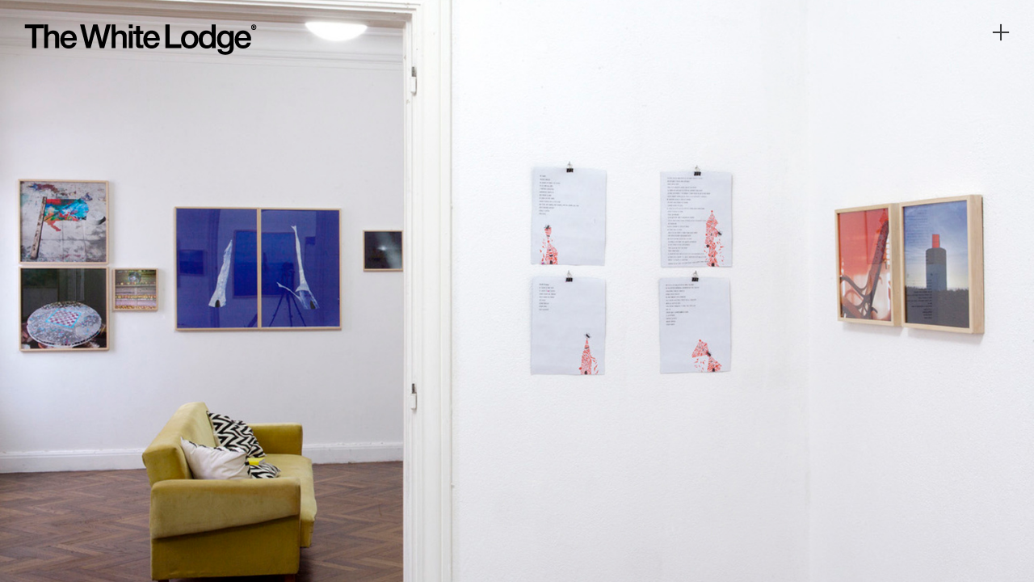

--- FILE ---
content_type: text/html; charset=UTF-8
request_url: https://thewhitelodge.art/SHOW-9
body_size: 32567
content:
<!DOCTYPE html>
<!-- 

        Running on cargo.site

-->
<html lang="en" data-predefined-style="true" data-css-presets="true" data-css-preset data-typography-preset>
	<head>
<script>
				var __cargo_context__ = 'live';
				var __cargo_js_ver__ = 'c=3521555348';
				var __cargo_maint__ = false;
				
				
			</script>
					<meta http-equiv="X-UA-Compatible" content="IE=edge,chrome=1">
		<meta http-equiv="Content-Type" content="text/html; charset=utf-8">
		<meta name="viewport" content="initial-scale=1.0, maximum-scale=1.0, user-scalable=no">
		
			<meta name="robots" content="index,follow">
		<title>SHOW 9 — The White Lodge</title>
		<meta name="description" content="">
				<meta name="twitter:card" content="summary_large_image">
		<meta name="twitter:title" content="SHOW 9 — The White Lodge">
		<meta name="twitter:description" content="">
		<meta name="twitter:image" content="https://freight.cargo.site/w/1200/i/04de2dd0d151949d3c660dc48f36574edc20059fa3989fa38cdeb4130433625b/IMG_6467.jpg">
		<meta property="og:locale" content="en_US">
		<meta property="og:title" content="SHOW 9 — The White Lodge">
		<meta property="og:description" content="">
		<meta property="og:url" content="https://thewhitelodge.art/SHOW-9">
		<meta property="og:image" content="https://freight.cargo.site/w/1200/i/04de2dd0d151949d3c660dc48f36574edc20059fa3989fa38cdeb4130433625b/IMG_6467.jpg">
		<meta property="og:type" content="website">

		<link rel="preconnect" href="https://static.cargo.site" crossorigin>
		<link rel="preconnect" href="https://freight.cargo.site" crossorigin>
				<link rel="preconnect" href="https://type.cargo.site" crossorigin>

		<!--<link rel="preload" href="https://static.cargo.site/assets/social/IconFont-Regular-0.9.3.woff2" as="font" type="font/woff" crossorigin>-->

		<meta name="google" value="notranslate">

		<link href="https://freight.cargo.site/t/original/i/0782cd84e207f0c4ed24c530d3467987f32c14f78cedc019ee95b3f1f98fe87d/TWL_FAVICON-01.ico" rel="shortcut icon">
		<link href="https://thewhitelodge.art/rss" rel="alternate" type="application/rss+xml" title="The White Lodge feed">

		<link href="https://thewhitelodge.art/stylesheet?c=3521555348&1649272929" id="member_stylesheet" rel="stylesheet" type="text/css" />
<style id="">@font-face{font-family:Icons;src:url(https://static.cargo.site/assets/social/IconFont-Regular-0.9.3.woff2);unicode-range:U+E000-E15C,U+F0000,U+FE0E}@font-face{font-family:Icons;src:url(https://static.cargo.site/assets/social/IconFont-Regular-0.9.3.woff2);font-weight:240;unicode-range:U+E000-E15C,U+F0000,U+FE0E}@font-face{font-family:Icons;src:url(https://static.cargo.site/assets/social/IconFont-Regular-0.9.3.woff2);unicode-range:U+E000-E15C,U+F0000,U+FE0E;font-weight:400}@font-face{font-family:Icons;src:url(https://static.cargo.site/assets/social/IconFont-Regular-0.9.3.woff2);unicode-range:U+E000-E15C,U+F0000,U+FE0E;font-weight:600}@font-face{font-family:Icons;src:url(https://static.cargo.site/assets/social/IconFont-Regular-0.9.3.woff2);unicode-range:U+E000-E15C,U+F0000,U+FE0E;font-weight:800}@font-face{font-family:Icons;src:url(https://static.cargo.site/assets/social/IconFont-Regular-0.9.3.woff2);unicode-range:U+E000-E15C,U+F0000,U+FE0E;font-style:italic}@font-face{font-family:Icons;src:url(https://static.cargo.site/assets/social/IconFont-Regular-0.9.3.woff2);unicode-range:U+E000-E15C,U+F0000,U+FE0E;font-weight:200;font-style:italic}@font-face{font-family:Icons;src:url(https://static.cargo.site/assets/social/IconFont-Regular-0.9.3.woff2);unicode-range:U+E000-E15C,U+F0000,U+FE0E;font-weight:400;font-style:italic}@font-face{font-family:Icons;src:url(https://static.cargo.site/assets/social/IconFont-Regular-0.9.3.woff2);unicode-range:U+E000-E15C,U+F0000,U+FE0E;font-weight:600;font-style:italic}@font-face{font-family:Icons;src:url(https://static.cargo.site/assets/social/IconFont-Regular-0.9.3.woff2);unicode-range:U+E000-E15C,U+F0000,U+FE0E;font-weight:800;font-style:italic}body.iconfont-loading,body.iconfont-loading *{color:transparent!important}body{-moz-osx-font-smoothing:grayscale;-webkit-font-smoothing:antialiased;-webkit-text-size-adjust:none}body.no-scroll{overflow:hidden}/*!
 * Content
 */.page{word-wrap:break-word}:focus{outline:0}.pointer-events-none{pointer-events:none}.pointer-events-auto{pointer-events:auto}.pointer-events-none .page_content .audio-player,.pointer-events-none .page_content .shop_product,.pointer-events-none .page_content a,.pointer-events-none .page_content audio,.pointer-events-none .page_content button,.pointer-events-none .page_content details,.pointer-events-none .page_content iframe,.pointer-events-none .page_content img,.pointer-events-none .page_content input,.pointer-events-none .page_content video{pointer-events:auto}.pointer-events-none .page_content *>a,.pointer-events-none .page_content>a{position:relative}s *{text-transform:inherit}#toolset{position:fixed;bottom:10px;right:10px;z-index:8}.mobile #toolset,.template_site_inframe #toolset{display:none}#toolset a{display:block;height:24px;width:24px;margin:0;padding:0;text-decoration:none;background:rgba(0,0,0,.2)}#toolset a:hover{background:rgba(0,0,0,.8)}[data-adminview] #toolset a,[data-adminview] #toolset_admin a{background:rgba(0,0,0,.04);pointer-events:none;cursor:default}#toolset_admin a:active{background:rgba(0,0,0,.7)}#toolset_admin a svg>*{transform:scale(1.1) translate(0,-.5px);transform-origin:50% 50%}#toolset_admin a svg{pointer-events:none;width:100%!important;height:auto!important}#following-container{overflow:auto;-webkit-overflow-scrolling:touch}#following-container iframe{height:100%;width:100%;position:absolute;top:0;left:0;right:0;bottom:0}:root{--following-width:-400px;--following-animation-duration:450ms}@keyframes following-open{0%{transform:translateX(0)}100%{transform:translateX(var(--following-width))}}@keyframes following-open-inverse{0%{transform:translateX(0)}100%{transform:translateX(calc(-1 * var(--following-width)))}}@keyframes following-close{0%{transform:translateX(var(--following-width))}100%{transform:translateX(0)}}@keyframes following-close-inverse{0%{transform:translateX(calc(-1 * var(--following-width)))}100%{transform:translateX(0)}}body.animate-left{animation:following-open var(--following-animation-duration);animation-fill-mode:both;animation-timing-function:cubic-bezier(.24,1,.29,1)}#following-container.animate-left{animation:following-close-inverse var(--following-animation-duration);animation-fill-mode:both;animation-timing-function:cubic-bezier(.24,1,.29,1)}#following-container.animate-left #following-frame{animation:following-close var(--following-animation-duration);animation-fill-mode:both;animation-timing-function:cubic-bezier(.24,1,.29,1)}body.animate-right{animation:following-close var(--following-animation-duration);animation-fill-mode:both;animation-timing-function:cubic-bezier(.24,1,.29,1)}#following-container.animate-right{animation:following-open-inverse var(--following-animation-duration);animation-fill-mode:both;animation-timing-function:cubic-bezier(.24,1,.29,1)}#following-container.animate-right #following-frame{animation:following-open var(--following-animation-duration);animation-fill-mode:both;animation-timing-function:cubic-bezier(.24,1,.29,1)}.slick-slider{position:relative;display:block;-moz-box-sizing:border-box;box-sizing:border-box;-webkit-user-select:none;-moz-user-select:none;-ms-user-select:none;user-select:none;-webkit-touch-callout:none;-khtml-user-select:none;-ms-touch-action:pan-y;touch-action:pan-y;-webkit-tap-highlight-color:transparent}.slick-list{position:relative;display:block;overflow:hidden;margin:0;padding:0}.slick-list:focus{outline:0}.slick-list.dragging{cursor:pointer;cursor:hand}.slick-slider .slick-list,.slick-slider .slick-track{transform:translate3d(0,0,0);will-change:transform}.slick-track{position:relative;top:0;left:0;display:block}.slick-track:after,.slick-track:before{display:table;content:'';width:1px;height:1px;margin-top:-1px;margin-left:-1px}.slick-track:after{clear:both}.slick-loading .slick-track{visibility:hidden}.slick-slide{display:none;float:left;height:100%;min-height:1px}[dir=rtl] .slick-slide{float:right}.content .slick-slide img{display:inline-block}.content .slick-slide img:not(.image-zoom){cursor:pointer}.content .scrub .slick-list,.content .scrub .slick-slide img:not(.image-zoom){cursor:ew-resize}body.slideshow-scrub-dragging *{cursor:ew-resize!important}.content .slick-slide img:not([src]),.content .slick-slide img[src='']{width:100%;height:auto}.slick-slide.slick-loading img{display:none}.slick-slide.dragging img{pointer-events:none}.slick-initialized .slick-slide{display:block}.slick-loading .slick-slide{visibility:hidden}.slick-vertical .slick-slide{display:block;height:auto;border:1px solid transparent}.slick-arrow.slick-hidden{display:none}.slick-arrow{position:absolute;z-index:9;width:0;top:0;height:100%;cursor:pointer;will-change:opacity;-webkit-transition:opacity 333ms cubic-bezier(.4,0,.22,1);transition:opacity 333ms cubic-bezier(.4,0,.22,1)}.slick-arrow.hidden{opacity:0}.slick-arrow svg{position:absolute;width:36px;height:36px;top:0;left:0;right:0;bottom:0;margin:auto;transform:translate(.25px,.25px)}.slick-arrow svg.right-arrow{transform:translate(.25px,.25px) scaleX(-1)}.slick-arrow svg:active{opacity:.75}.slick-arrow svg .arrow-shape{fill:none!important;stroke:#fff;stroke-linecap:square}.slick-arrow svg .arrow-outline{fill:none!important;stroke-width:2.5px;stroke:rgba(0,0,0,.6);stroke-linecap:square}.slick-arrow.slick-next{right:0;text-align:right}.slick-next svg,.wallpaper-navigation .slick-next svg{margin-right:10px}.mobile .slick-next svg{margin-right:10px}.slick-arrow.slick-prev{text-align:left}.slick-prev svg,.wallpaper-navigation .slick-prev svg{margin-left:10px}.mobile .slick-prev svg{margin-left:10px}.loading_animation{display:none;vertical-align:middle;z-index:15;line-height:0;pointer-events:none;border-radius:100%}.loading_animation.hidden{display:none}.loading_animation.pulsing{opacity:0;display:inline-block;animation-delay:.1s;-webkit-animation-delay:.1s;-moz-animation-delay:.1s;animation-duration:12s;animation-iteration-count:infinite;animation:fade-pulse-in .5s ease-in-out;-moz-animation:fade-pulse-in .5s ease-in-out;-webkit-animation:fade-pulse-in .5s ease-in-out;-webkit-animation-fill-mode:forwards;-moz-animation-fill-mode:forwards;animation-fill-mode:forwards}.loading_animation.pulsing.no-delay{animation-delay:0s;-webkit-animation-delay:0s;-moz-animation-delay:0s}.loading_animation div{border-radius:100%}.loading_animation div svg{max-width:100%;height:auto}.loading_animation div,.loading_animation div svg{width:20px;height:20px}.loading_animation.full-width svg{width:100%;height:auto}.loading_animation.full-width.big svg{width:100px;height:100px}.loading_animation div svg>*{fill:#ccc}.loading_animation div{-webkit-animation:spin-loading 12s ease-out;-webkit-animation-iteration-count:infinite;-moz-animation:spin-loading 12s ease-out;-moz-animation-iteration-count:infinite;animation:spin-loading 12s ease-out;animation-iteration-count:infinite}.loading_animation.hidden{display:none}[data-backdrop] .loading_animation{position:absolute;top:15px;left:15px;z-index:99}.loading_animation.position-absolute.middle{top:calc(50% - 10px);left:calc(50% - 10px)}.loading_animation.position-absolute.topleft{top:0;left:0}.loading_animation.position-absolute.middleright{top:calc(50% - 10px);right:1rem}.loading_animation.position-absolute.middleleft{top:calc(50% - 10px);left:1rem}.loading_animation.gray div svg>*{fill:#999}.loading_animation.gray-dark div svg>*{fill:#666}.loading_animation.gray-darker div svg>*{fill:#555}.loading_animation.gray-light div svg>*{fill:#ccc}.loading_animation.white div svg>*{fill:rgba(255,255,255,.85)}.loading_animation.blue div svg>*{fill:#698fff}.loading_animation.inline{display:inline-block;margin-bottom:.5ex}.loading_animation.inline.left{margin-right:.5ex}@-webkit-keyframes fade-pulse-in{0%{opacity:0}50%{opacity:.5}100%{opacity:1}}@-moz-keyframes fade-pulse-in{0%{opacity:0}50%{opacity:.5}100%{opacity:1}}@keyframes fade-pulse-in{0%{opacity:0}50%{opacity:.5}100%{opacity:1}}@-webkit-keyframes pulsate{0%{opacity:1}50%{opacity:0}100%{opacity:1}}@-moz-keyframes pulsate{0%{opacity:1}50%{opacity:0}100%{opacity:1}}@keyframes pulsate{0%{opacity:1}50%{opacity:0}100%{opacity:1}}@-webkit-keyframes spin-loading{0%{transform:rotate(0)}9%{transform:rotate(1050deg)}18%{transform:rotate(-1090deg)}20%{transform:rotate(-1080deg)}23%{transform:rotate(-1080deg)}28%{transform:rotate(-1095deg)}29%{transform:rotate(-1065deg)}34%{transform:rotate(-1080deg)}35%{transform:rotate(-1050deg)}40%{transform:rotate(-1065deg)}41%{transform:rotate(-1035deg)}44%{transform:rotate(-1035deg)}47%{transform:rotate(-2160deg)}50%{transform:rotate(-2160deg)}56%{transform:rotate(45deg)}60%{transform:rotate(45deg)}80%{transform:rotate(6120deg)}100%{transform:rotate(0)}}@keyframes spin-loading{0%{transform:rotate(0)}9%{transform:rotate(1050deg)}18%{transform:rotate(-1090deg)}20%{transform:rotate(-1080deg)}23%{transform:rotate(-1080deg)}28%{transform:rotate(-1095deg)}29%{transform:rotate(-1065deg)}34%{transform:rotate(-1080deg)}35%{transform:rotate(-1050deg)}40%{transform:rotate(-1065deg)}41%{transform:rotate(-1035deg)}44%{transform:rotate(-1035deg)}47%{transform:rotate(-2160deg)}50%{transform:rotate(-2160deg)}56%{transform:rotate(45deg)}60%{transform:rotate(45deg)}80%{transform:rotate(6120deg)}100%{transform:rotate(0)}}[grid-row]{align-items:flex-start;box-sizing:border-box;display:-webkit-box;display:-webkit-flex;display:-ms-flexbox;display:flex;-webkit-flex-wrap:wrap;-ms-flex-wrap:wrap;flex-wrap:wrap}[grid-col]{box-sizing:border-box}[grid-row] [grid-col].empty:after{content:"\0000A0";cursor:text}body.mobile[data-adminview=content-editproject] [grid-row] [grid-col].empty:after{display:none}[grid-col=auto]{-webkit-box-flex:1;-webkit-flex:1;-ms-flex:1;flex:1}[grid-col=x12]{width:100%}[grid-col=x11]{width:50%}[grid-col=x10]{width:33.33%}[grid-col=x9]{width:25%}[grid-col=x8]{width:20%}[grid-col=x7]{width:16.666666667%}[grid-col=x6]{width:14.285714286%}[grid-col=x5]{width:12.5%}[grid-col=x4]{width:11.111111111%}[grid-col=x3]{width:10%}[grid-col=x2]{width:9.090909091%}[grid-col=x1]{width:8.333333333%}[grid-col="1"]{width:8.33333%}[grid-col="2"]{width:16.66667%}[grid-col="3"]{width:25%}[grid-col="4"]{width:33.33333%}[grid-col="5"]{width:41.66667%}[grid-col="6"]{width:50%}[grid-col="7"]{width:58.33333%}[grid-col="8"]{width:66.66667%}[grid-col="9"]{width:75%}[grid-col="10"]{width:83.33333%}[grid-col="11"]{width:91.66667%}[grid-col="12"]{width:100%}body.mobile [grid-responsive] [grid-col]{width:100%;-webkit-box-flex:none;-webkit-flex:none;-ms-flex:none;flex:none}[data-ce-host=true][contenteditable=true] [grid-pad]{pointer-events:none}[data-ce-host=true][contenteditable=true] [grid-pad]>*{pointer-events:auto}[grid-pad="0"]{padding:0}[grid-pad="0.25"]{padding:.125rem}[grid-pad="0.5"]{padding:.25rem}[grid-pad="0.75"]{padding:.375rem}[grid-pad="1"]{padding:.5rem}[grid-pad="1.25"]{padding:.625rem}[grid-pad="1.5"]{padding:.75rem}[grid-pad="1.75"]{padding:.875rem}[grid-pad="2"]{padding:1rem}[grid-pad="2.5"]{padding:1.25rem}[grid-pad="3"]{padding:1.5rem}[grid-pad="3.5"]{padding:1.75rem}[grid-pad="4"]{padding:2rem}[grid-pad="5"]{padding:2.5rem}[grid-pad="6"]{padding:3rem}[grid-pad="7"]{padding:3.5rem}[grid-pad="8"]{padding:4rem}[grid-pad="9"]{padding:4.5rem}[grid-pad="10"]{padding:5rem}[grid-gutter="0"]{margin:0}[grid-gutter="0.5"]{margin:-.25rem}[grid-gutter="1"]{margin:-.5rem}[grid-gutter="1.5"]{margin:-.75rem}[grid-gutter="2"]{margin:-1rem}[grid-gutter="2.5"]{margin:-1.25rem}[grid-gutter="3"]{margin:-1.5rem}[grid-gutter="3.5"]{margin:-1.75rem}[grid-gutter="4"]{margin:-2rem}[grid-gutter="5"]{margin:-2.5rem}[grid-gutter="6"]{margin:-3rem}[grid-gutter="7"]{margin:-3.5rem}[grid-gutter="8"]{margin:-4rem}[grid-gutter="10"]{margin:-5rem}[grid-gutter="12"]{margin:-6rem}[grid-gutter="14"]{margin:-7rem}[grid-gutter="16"]{margin:-8rem}[grid-gutter="18"]{margin:-9rem}[grid-gutter="20"]{margin:-10rem}small{max-width:100%;text-decoration:inherit}img:not([src]),img[src='']{outline:1px solid rgba(177,177,177,.4);outline-offset:-1px;content:url([data-uri])}img.image-zoom{cursor:-webkit-zoom-in;cursor:-moz-zoom-in;cursor:zoom-in}#imprimatur{color:#333;font-size:10px;font-family:-apple-system,BlinkMacSystemFont,"Segoe UI",Roboto,Oxygen,Ubuntu,Cantarell,"Open Sans","Helvetica Neue",sans-serif,"Sans Serif",Icons;/*!System*/position:fixed;opacity:.3;right:-28px;bottom:160px;transform:rotate(270deg);-ms-transform:rotate(270deg);-webkit-transform:rotate(270deg);z-index:8;text-transform:uppercase;color:#999;opacity:.5;padding-bottom:2px;text-decoration:none}.mobile #imprimatur{display:none}bodycopy cargo-link a{font-family:-apple-system,BlinkMacSystemFont,"Segoe UI",Roboto,Oxygen,Ubuntu,Cantarell,"Open Sans","Helvetica Neue",sans-serif,"Sans Serif",Icons;/*!System*/font-size:12px;font-style:normal;font-weight:400;transform:rotate(270deg);text-decoration:none;position:fixed!important;right:-27px;bottom:100px;text-decoration:none;letter-spacing:normal;background:0 0;border:0;border-bottom:0;outline:0}/*! PhotoSwipe Default UI CSS by Dmitry Semenov | photoswipe.com | MIT license */.pswp--has_mouse .pswp__button--arrow--left,.pswp--has_mouse .pswp__button--arrow--right,.pswp__ui{visibility:visible}.pswp--minimal--dark .pswp__top-bar,.pswp__button{background:0 0}.pswp,.pswp__bg,.pswp__container,.pswp__img--placeholder,.pswp__zoom-wrap,.quick-view-navigation{-webkit-backface-visibility:hidden}.pswp__button{cursor:pointer;opacity:1;-webkit-appearance:none;transition:opacity .2s;-webkit-box-shadow:none;box-shadow:none}.pswp__button-close>svg{top:10px;right:10px;margin-left:auto}.pswp--touch .quick-view-navigation{display:none}.pswp__ui{-webkit-font-smoothing:auto;opacity:1;z-index:1550}.quick-view-navigation{will-change:opacity;-webkit-transition:opacity 333ms cubic-bezier(.4,0,.22,1);transition:opacity 333ms cubic-bezier(.4,0,.22,1)}.quick-view-navigation .pswp__group .pswp__button{pointer-events:auto}.pswp__button>svg{position:absolute;width:36px;height:36px}.quick-view-navigation .pswp__group:active svg{opacity:.75}.pswp__button svg .shape-shape{fill:#fff}.pswp__button svg .shape-outline{fill:#000}.pswp__button-prev>svg{top:0;bottom:0;left:10px;margin:auto}.pswp__button-next>svg{top:0;bottom:0;right:10px;margin:auto}.quick-view-navigation .pswp__group .pswp__button-prev{position:absolute;left:0;top:0;width:0;height:100%}.quick-view-navigation .pswp__group .pswp__button-next{position:absolute;right:0;top:0;width:0;height:100%}.quick-view-navigation .close-button,.quick-view-navigation .left-arrow,.quick-view-navigation .right-arrow{transform:translate(.25px,.25px)}.quick-view-navigation .right-arrow{transform:translate(.25px,.25px) scaleX(-1)}.pswp__button svg .shape-outline{fill:transparent!important;stroke:#000;stroke-width:2.5px;stroke-linecap:square}.pswp__button svg .shape-shape{fill:transparent!important;stroke:#fff;stroke-width:1.5px;stroke-linecap:square}.pswp__bg,.pswp__scroll-wrap,.pswp__zoom-wrap{width:100%;position:absolute}.quick-view-navigation .pswp__group .pswp__button-close{margin:0}.pswp__container,.pswp__item,.pswp__zoom-wrap{right:0;bottom:0;top:0;position:absolute;left:0}.pswp__ui--hidden .pswp__button{opacity:.001}.pswp__ui--hidden .pswp__button,.pswp__ui--hidden .pswp__button *{pointer-events:none}.pswp .pswp__ui.pswp__ui--displaynone{display:none}.pswp__element--disabled{display:none!important}/*! PhotoSwipe main CSS by Dmitry Semenov | photoswipe.com | MIT license */.pswp{position:fixed;display:none;height:100%;width:100%;top:0;left:0;right:0;bottom:0;margin:auto;-ms-touch-action:none;touch-action:none;z-index:9999999;-webkit-text-size-adjust:100%;line-height:initial;letter-spacing:initial;outline:0}.pswp img{max-width:none}.pswp--zoom-disabled .pswp__img{cursor:default!important}.pswp--animate_opacity{opacity:.001;will-change:opacity;-webkit-transition:opacity 333ms cubic-bezier(.4,0,.22,1);transition:opacity 333ms cubic-bezier(.4,0,.22,1)}.pswp--open{display:block}.pswp--zoom-allowed .pswp__img{cursor:-webkit-zoom-in;cursor:-moz-zoom-in;cursor:zoom-in}.pswp--zoomed-in .pswp__img{cursor:-webkit-grab;cursor:-moz-grab;cursor:grab}.pswp--dragging .pswp__img{cursor:-webkit-grabbing;cursor:-moz-grabbing;cursor:grabbing}.pswp__bg{left:0;top:0;height:100%;opacity:0;transform:translateZ(0);will-change:opacity}.pswp__scroll-wrap{left:0;top:0;height:100%}.pswp__container,.pswp__zoom-wrap{-ms-touch-action:none;touch-action:none}.pswp__container,.pswp__img{-webkit-user-select:none;-moz-user-select:none;-ms-user-select:none;user-select:none;-webkit-tap-highlight-color:transparent;-webkit-touch-callout:none}.pswp__zoom-wrap{-webkit-transform-origin:left top;-ms-transform-origin:left top;transform-origin:left top;-webkit-transition:-webkit-transform 222ms cubic-bezier(.4,0,.22,1);transition:transform 222ms cubic-bezier(.4,0,.22,1)}.pswp__bg{-webkit-transition:opacity 222ms cubic-bezier(.4,0,.22,1);transition:opacity 222ms cubic-bezier(.4,0,.22,1)}.pswp--animated-in .pswp__bg,.pswp--animated-in .pswp__zoom-wrap{-webkit-transition:none;transition:none}.pswp--hide-overflow .pswp__scroll-wrap,.pswp--hide-overflow.pswp{overflow:hidden}.pswp__img{position:absolute;width:auto;height:auto;top:0;left:0}.pswp__img--placeholder--blank{background:#222}.pswp--ie .pswp__img{width:100%!important;height:auto!important;left:0;top:0}.pswp__ui--idle{opacity:0}.pswp__error-msg{position:absolute;left:0;top:50%;width:100%;text-align:center;font-size:14px;line-height:16px;margin-top:-8px;color:#ccc}.pswp__error-msg a{color:#ccc;text-decoration:underline}.pswp__error-msg{font-family:-apple-system,BlinkMacSystemFont,"Segoe UI",Roboto,Oxygen,Ubuntu,Cantarell,"Open Sans","Helvetica Neue",sans-serif}.quick-view.mouse-down .iframe-item{pointer-events:none!important}.quick-view-caption-positioner{pointer-events:none;width:100%;height:100%}.quick-view-caption-wrapper{margin:auto;position:absolute;bottom:0;left:0;right:0}.quick-view-horizontal-align-left .quick-view-caption-wrapper{margin-left:0}.quick-view-horizontal-align-right .quick-view-caption-wrapper{margin-right:0}[data-quick-view-caption]{transition:.1s opacity ease-in-out;position:absolute;bottom:0;left:0;right:0}.quick-view-horizontal-align-left [data-quick-view-caption]{text-align:left}.quick-view-horizontal-align-right [data-quick-view-caption]{text-align:right}.quick-view-caption{transition:.1s opacity ease-in-out}.quick-view-caption>*{display:inline-block}.quick-view-caption *{pointer-events:auto}.quick-view-caption.hidden{opacity:0}.shop_product .dropdown_wrapper{flex:0 0 100%;position:relative}.shop_product select{appearance:none;-moz-appearance:none;-webkit-appearance:none;outline:0;-webkit-font-smoothing:antialiased;-moz-osx-font-smoothing:grayscale;cursor:pointer;border-radius:0;white-space:nowrap;overflow:hidden!important;text-overflow:ellipsis}.shop_product select.dropdown::-ms-expand{display:none}.shop_product a{cursor:pointer;border-bottom:none;text-decoration:none}.shop_product a.out-of-stock{pointer-events:none}body.audio-player-dragging *{cursor:ew-resize!important}.audio-player{display:inline-flex;flex:1 0 calc(100% - 2px);width:calc(100% - 2px)}.audio-player .button{height:100%;flex:0 0 3.3rem;display:flex}.audio-player .separator{left:3.3rem;height:100%}.audio-player .buffer{width:0%;height:100%;transition:left .3s linear,width .3s linear}.audio-player.seeking .buffer{transition:left 0s,width 0s}.audio-player.seeking{user-select:none;-webkit-user-select:none;cursor:ew-resize}.audio-player.seeking *{user-select:none;-webkit-user-select:none;cursor:ew-resize}.audio-player .bar{overflow:hidden;display:flex;justify-content:space-between;align-content:center;flex-grow:1}.audio-player .progress{width:0%;height:100%;transition:width .3s linear}.audio-player.seeking .progress{transition:width 0s}.audio-player .pause,.audio-player .play{cursor:pointer;height:100%}.audio-player .note-icon{margin:auto 0;order:2;flex:0 1 auto}.audio-player .title{white-space:nowrap;overflow:hidden;text-overflow:ellipsis;pointer-events:none;user-select:none;padding:.5rem 0 .5rem 1rem;margin:auto auto auto 0;flex:0 3 auto;min-width:0;width:100%}.audio-player .total-time{flex:0 1 auto;margin:auto 0}.audio-player .current-time,.audio-player .play-text{flex:0 1 auto;margin:auto 0}.audio-player .stream-anim{user-select:none;margin:auto auto auto 0}.audio-player .stream-anim span{display:inline-block}.audio-player .buffer,.audio-player .current-time,.audio-player .note-svg,.audio-player .play-text,.audio-player .separator,.audio-player .total-time{user-select:none;pointer-events:none}.audio-player .buffer,.audio-player .play-text,.audio-player .progress{position:absolute}.audio-player,.audio-player .bar,.audio-player .button,.audio-player .current-time,.audio-player .note-icon,.audio-player .pause,.audio-player .play,.audio-player .total-time{position:relative}body.mobile .audio-player,body.mobile .audio-player *{-webkit-touch-callout:none}#standalone-admin-frame{border:0;width:400px;position:absolute;right:0;top:0;height:100vh;z-index:99}body[standalone-admin=true] #standalone-admin-frame{transform:translate(0,0)}body[standalone-admin=true] .main_container{width:calc(100% - 400px)}body[standalone-admin=false] #standalone-admin-frame{transform:translate(100%,0)}body[standalone-admin=false] .main_container{width:100%}.toggle_standaloneAdmin{position:fixed;top:0;right:400px;height:40px;width:40px;z-index:999;cursor:pointer;background-color:rgba(0,0,0,.4)}.toggle_standaloneAdmin:active{opacity:.7}body[standalone-admin=false] .toggle_standaloneAdmin{right:0}.toggle_standaloneAdmin *{color:#fff;fill:#fff}.toggle_standaloneAdmin svg{padding:6px;width:100%;height:100%;opacity:.85}body[standalone-admin=false] .toggle_standaloneAdmin #close,body[standalone-admin=true] .toggle_standaloneAdmin #backdropsettings{display:none}.toggle_standaloneAdmin>div{width:100%;height:100%}#admin_toggle_button{position:fixed;top:50%;transform:translate(0,-50%);right:400px;height:36px;width:12px;z-index:999;cursor:pointer;background-color:rgba(0,0,0,.09);padding-left:2px;margin-right:5px}#admin_toggle_button .bar{content:'';background:rgba(0,0,0,.09);position:fixed;width:5px;bottom:0;top:0;z-index:10}#admin_toggle_button:active{background:rgba(0,0,0,.065)}#admin_toggle_button *{color:#fff;fill:#fff}#admin_toggle_button svg{padding:0;width:16px;height:36px;margin-left:1px;opacity:1}#admin_toggle_button svg *{fill:#fff;opacity:1}#admin_toggle_button[data-state=closed] .toggle_admin_close{display:none}#admin_toggle_button[data-state=closed],#admin_toggle_button[data-state=closed] .toggle_admin_open{width:20px;cursor:pointer;margin:0}#admin_toggle_button[data-state=closed] svg{margin-left:2px}#admin_toggle_button[data-state=open] .toggle_admin_open{display:none}select,select *{text-rendering:auto!important}b b{font-weight:inherit}*{-webkit-box-sizing:border-box;-moz-box-sizing:border-box;box-sizing:border-box}customhtml>*{position:relative;z-index:10}body,html{min-height:100vh;margin:0;padding:0}html{touch-action:manipulation;position:relative;background-color:#fff}.main_container{min-height:100vh;width:100%;overflow:hidden}.container{display:-webkit-box;display:-webkit-flex;display:-moz-box;display:-ms-flexbox;display:flex;-webkit-flex-wrap:wrap;-moz-flex-wrap:wrap;-ms-flex-wrap:wrap;flex-wrap:wrap;max-width:100%;width:100%;overflow:visible}.container{align-items:flex-start;-webkit-align-items:flex-start}.page{z-index:2}.page ul li>text-limit{display:block}.content,.content_container,.pinned{-webkit-flex:1 0 auto;-moz-flex:1 0 auto;-ms-flex:1 0 auto;flex:1 0 auto;max-width:100%}.content_container{width:100%}.content_container.full_height{min-height:100vh}.page_background{position:absolute;top:0;left:0;width:100%;height:100%}.page_container{position:relative;overflow:visible;width:100%}.backdrop{position:absolute;top:0;z-index:1;width:100%;height:100%;max-height:100vh}.backdrop>div{position:absolute;top:0;left:0;width:100%;height:100%;-webkit-backface-visibility:hidden;backface-visibility:hidden;transform:translate3d(0,0,0);contain:strict}[data-backdrop].backdrop>div[data-overflowing]{max-height:100vh;position:absolute;top:0;left:0}body.mobile [split-responsive]{display:flex;flex-direction:column}body.mobile [split-responsive] .container{width:100%;order:2}body.mobile [split-responsive] .backdrop{position:relative;height:50vh;width:100%;order:1}body.mobile [split-responsive] [data-auxiliary].backdrop{position:absolute;height:50vh;width:100%;order:1}.page{position:relative;z-index:2}img[data-align=left]{float:left}img[data-align=right]{float:right}[data-rotation]{transform-origin:center center}.content .page_content:not([contenteditable=true]) [data-draggable]{pointer-events:auto!important;backface-visibility:hidden}.preserve-3d{-moz-transform-style:preserve-3d;transform-style:preserve-3d}.content .page_content:not([contenteditable=true]) [data-draggable] iframe{pointer-events:none!important}.dragging-active iframe{pointer-events:none!important}.content .page_content:not([contenteditable=true]) [data-draggable]:active{opacity:1}.content .scroll-transition-fade{transition:transform 1s ease-in-out,opacity .8s ease-in-out}.content .scroll-transition-fade.below-viewport{opacity:0;transform:translateY(40px)}.mobile.full_width .page_container:not([split-layout]) .container_width{width:100%}[data-view=pinned_bottom] .bottom_pin_invisibility{visibility:hidden}.pinned{position:relative;width:100%}.pinned .page_container.accommodate:not(.fixed):not(.overlay){z-index:2}.pinned .page_container.overlay{position:absolute;z-index:4}.pinned .page_container.overlay.fixed{position:fixed}.pinned .page_container.overlay.fixed .page{max-height:100vh;-webkit-overflow-scrolling:touch}.pinned .page_container.overlay.fixed .page.allow-scroll{overflow-y:auto;overflow-x:hidden}.pinned .page_container.overlay.fixed .page.allow-scroll{align-items:flex-start;-webkit-align-items:flex-start}.pinned .page_container .page.allow-scroll::-webkit-scrollbar{width:0;background:0 0;display:none}.pinned.pinned_top .page_container.overlay{left:0;top:0}.pinned.pinned_bottom .page_container.overlay{left:0;bottom:0}div[data-container=set]:empty{margin-top:1px}.thumbnails{position:relative;z-index:1}[thumbnails=grid]{align-items:baseline}[thumbnails=justify] .thumbnail{box-sizing:content-box}[thumbnails][data-padding-zero] .thumbnail{margin-bottom:-1px}[thumbnails=montessori] .thumbnail{pointer-events:auto;position:absolute}[thumbnails] .thumbnail>a{display:block;text-decoration:none}[thumbnails=montessori]{height:0}[thumbnails][data-resizing],[thumbnails][data-resizing] *{cursor:nwse-resize}[thumbnails] .thumbnail .resize-handle{cursor:nwse-resize;width:26px;height:26px;padding:5px;position:absolute;opacity:.75;right:-1px;bottom:-1px;z-index:100}[thumbnails][data-resizing] .resize-handle{display:none}[thumbnails] .thumbnail .resize-handle svg{position:absolute;top:0;left:0}[thumbnails] .thumbnail .resize-handle:hover{opacity:1}[data-can-move].thumbnail .resize-handle svg .resize_path_outline{fill:#fff}[data-can-move].thumbnail .resize-handle svg .resize_path{fill:#000}[thumbnails=montessori] .thumbnail_sizer{height:0;width:100%;position:relative;padding-bottom:100%;pointer-events:none}[thumbnails] .thumbnail img{display:block;min-height:3px;margin-bottom:0}[thumbnails] .thumbnail img:not([src]),img[src=""]{margin:0!important;width:100%;min-height:3px;height:100%!important;position:absolute}[aspect-ratio="1x1"].thumb_image{height:0;padding-bottom:100%;overflow:hidden}[aspect-ratio="4x3"].thumb_image{height:0;padding-bottom:75%;overflow:hidden}[aspect-ratio="16x9"].thumb_image{height:0;padding-bottom:56.25%;overflow:hidden}[thumbnails] .thumb_image{width:100%;position:relative}[thumbnails][thumbnail-vertical-align=top]{align-items:flex-start}[thumbnails][thumbnail-vertical-align=middle]{align-items:center}[thumbnails][thumbnail-vertical-align=bottom]{align-items:baseline}[thumbnails][thumbnail-horizontal-align=left]{justify-content:flex-start}[thumbnails][thumbnail-horizontal-align=middle]{justify-content:center}[thumbnails][thumbnail-horizontal-align=right]{justify-content:flex-end}.thumb_image.default_image>svg{position:absolute;top:0;left:0;bottom:0;right:0;width:100%;height:100%}.thumb_image.default_image{outline:1px solid #ccc;outline-offset:-1px;position:relative}.mobile.full_width [data-view=Thumbnail] .thumbnails_width{width:100%}.content [data-draggable] a:active,.content [data-draggable] img:active{opacity:initial}.content .draggable-dragging{opacity:initial}[data-draggable].draggable_visible{visibility:visible}[data-draggable].draggable_hidden{visibility:hidden}.gallery_card [data-draggable],.marquee [data-draggable]{visibility:inherit}[data-draggable]{visibility:visible;background-color:rgba(0,0,0,.003)}#site_menu_panel_container .image-gallery:not(.initialized){height:0;padding-bottom:100%;min-height:initial}.image-gallery:not(.initialized){min-height:100vh;visibility:hidden;width:100%}.image-gallery .gallery_card img{display:block;width:100%;height:auto}.image-gallery .gallery_card{transform-origin:center}.image-gallery .gallery_card.dragging{opacity:.1;transform:initial!important}.image-gallery:not([image-gallery=slideshow]) .gallery_card iframe:only-child,.image-gallery:not([image-gallery=slideshow]) .gallery_card video:only-child{width:100%;height:100%;top:0;left:0;position:absolute}.image-gallery[image-gallery=slideshow] .gallery_card video[muted][autoplay]:not([controls]),.image-gallery[image-gallery=slideshow] .gallery_card video[muted][data-autoplay]:not([controls]){pointer-events:none}.image-gallery [image-gallery-pad="0"] video:only-child{object-fit:cover;height:calc(100% + 1px)}div.image-gallery>a,div.image-gallery>iframe,div.image-gallery>img,div.image-gallery>video{display:none}[image-gallery-row]{align-items:flex-start;box-sizing:border-box;display:-webkit-box;display:-webkit-flex;display:-ms-flexbox;display:flex;-webkit-flex-wrap:wrap;-ms-flex-wrap:wrap;flex-wrap:wrap}.image-gallery .gallery_card_image{width:100%;position:relative}[data-predefined-style=true] .image-gallery a.gallery_card{display:block;border:none}[image-gallery-col]{box-sizing:border-box}[image-gallery-col=x12]{width:100%}[image-gallery-col=x11]{width:50%}[image-gallery-col=x10]{width:33.33%}[image-gallery-col=x9]{width:25%}[image-gallery-col=x8]{width:20%}[image-gallery-col=x7]{width:16.666666667%}[image-gallery-col=x6]{width:14.285714286%}[image-gallery-col=x5]{width:12.5%}[image-gallery-col=x4]{width:11.111111111%}[image-gallery-col=x3]{width:10%}[image-gallery-col=x2]{width:9.090909091%}[image-gallery-col=x1]{width:8.333333333%}.content .page_content [image-gallery-pad].image-gallery{pointer-events:none}.content .page_content [image-gallery-pad].image-gallery .gallery_card_image>*,.content .page_content [image-gallery-pad].image-gallery .gallery_image_caption{pointer-events:auto}.content .page_content [image-gallery-pad="0"]{padding:0}.content .page_content [image-gallery-pad="0.25"]{padding:.125rem}.content .page_content [image-gallery-pad="0.5"]{padding:.25rem}.content .page_content [image-gallery-pad="0.75"]{padding:.375rem}.content .page_content [image-gallery-pad="1"]{padding:.5rem}.content .page_content [image-gallery-pad="1.25"]{padding:.625rem}.content .page_content [image-gallery-pad="1.5"]{padding:.75rem}.content .page_content [image-gallery-pad="1.75"]{padding:.875rem}.content .page_content [image-gallery-pad="2"]{padding:1rem}.content .page_content [image-gallery-pad="2.5"]{padding:1.25rem}.content .page_content [image-gallery-pad="3"]{padding:1.5rem}.content .page_content [image-gallery-pad="3.5"]{padding:1.75rem}.content .page_content [image-gallery-pad="4"]{padding:2rem}.content .page_content [image-gallery-pad="5"]{padding:2.5rem}.content .page_content [image-gallery-pad="6"]{padding:3rem}.content .page_content [image-gallery-pad="7"]{padding:3.5rem}.content .page_content [image-gallery-pad="8"]{padding:4rem}.content .page_content [image-gallery-pad="9"]{padding:4.5rem}.content .page_content [image-gallery-pad="10"]{padding:5rem}.content .page_content [image-gallery-gutter="0"]{margin:0}.content .page_content [image-gallery-gutter="0.5"]{margin:-.25rem}.content .page_content [image-gallery-gutter="1"]{margin:-.5rem}.content .page_content [image-gallery-gutter="1.5"]{margin:-.75rem}.content .page_content [image-gallery-gutter="2"]{margin:-1rem}.content .page_content [image-gallery-gutter="2.5"]{margin:-1.25rem}.content .page_content [image-gallery-gutter="3"]{margin:-1.5rem}.content .page_content [image-gallery-gutter="3.5"]{margin:-1.75rem}.content .page_content [image-gallery-gutter="4"]{margin:-2rem}.content .page_content [image-gallery-gutter="5"]{margin:-2.5rem}.content .page_content [image-gallery-gutter="6"]{margin:-3rem}.content .page_content [image-gallery-gutter="7"]{margin:-3.5rem}.content .page_content [image-gallery-gutter="8"]{margin:-4rem}.content .page_content [image-gallery-gutter="10"]{margin:-5rem}.content .page_content [image-gallery-gutter="12"]{margin:-6rem}.content .page_content [image-gallery-gutter="14"]{margin:-7rem}.content .page_content [image-gallery-gutter="16"]{margin:-8rem}.content .page_content [image-gallery-gutter="18"]{margin:-9rem}.content .page_content [image-gallery-gutter="20"]{margin:-10rem}[image-gallery=slideshow]:not(.initialized)>*{min-height:1px;opacity:0;min-width:100%}[image-gallery=slideshow][data-constrained-by=height] [image-gallery-vertical-align].slick-track{align-items:flex-start}[image-gallery=slideshow] img.image-zoom:active{opacity:initial}[image-gallery=slideshow].slick-initialized .gallery_card{pointer-events:none}[image-gallery=slideshow].slick-initialized .gallery_card.slick-current{pointer-events:auto}[image-gallery=slideshow] .gallery_card:not(.has_caption){line-height:0}.content .page_content [image-gallery=slideshow].image-gallery>*{pointer-events:auto}.content [image-gallery=slideshow].image-gallery.slick-initialized .gallery_card{overflow:hidden;margin:0;display:flex;flex-flow:row wrap;flex-shrink:0}.content [image-gallery=slideshow].image-gallery.slick-initialized .gallery_card.slick-current{overflow:visible}[image-gallery=slideshow] .gallery_image_caption{opacity:1;transition:opacity .3s;-webkit-transition:opacity .3s;width:100%;margin-left:auto;margin-right:auto;clear:both}[image-gallery-horizontal-align=left] .gallery_image_caption{text-align:left}[image-gallery-horizontal-align=middle] .gallery_image_caption{text-align:center}[image-gallery-horizontal-align=right] .gallery_image_caption{text-align:right}[image-gallery=slideshow][data-slideshow-in-transition] .gallery_image_caption{opacity:0;transition:opacity .3s;-webkit-transition:opacity .3s}[image-gallery=slideshow] .gallery_card_image{width:initial;margin:0;display:inline-block}[image-gallery=slideshow] .gallery_card img{margin:0;display:block}[image-gallery=slideshow][data-exploded]{align-items:flex-start;box-sizing:border-box;display:-webkit-box;display:-webkit-flex;display:-ms-flexbox;display:flex;-webkit-flex-wrap:wrap;-ms-flex-wrap:wrap;flex-wrap:wrap;justify-content:flex-start;align-content:flex-start}[image-gallery=slideshow][data-exploded] .gallery_card{padding:1rem;width:16.666%}[image-gallery=slideshow][data-exploded] .gallery_card_image{height:0;display:block;width:100%}[image-gallery=grid]{align-items:baseline}[image-gallery=grid] .gallery_card.has_caption .gallery_card_image{display:block}[image-gallery=grid] [image-gallery-pad="0"].gallery_card{margin-bottom:-1px}[image-gallery=grid] .gallery_card img{margin:0}[image-gallery=columns] .gallery_card img{margin:0}[image-gallery=justify]{align-items:flex-start}[image-gallery=justify] .gallery_card img{margin:0}[image-gallery=montessori][image-gallery-row]{display:block}[image-gallery=montessori] a.gallery_card,[image-gallery=montessori] div.gallery_card{position:absolute;pointer-events:auto}[image-gallery=montessori][data-can-move] .gallery_card,[image-gallery=montessori][data-can-move] .gallery_card .gallery_card_image,[image-gallery=montessori][data-can-move] .gallery_card .gallery_card_image>*{cursor:move}[image-gallery=montessori]{position:relative;height:0}[image-gallery=freeform] .gallery_card{position:relative}[image-gallery=freeform] [image-gallery-pad="0"].gallery_card{margin-bottom:-1px}[image-gallery-vertical-align]{display:flex;flex-flow:row wrap}[image-gallery-vertical-align].slick-track{display:flex;flex-flow:row nowrap}.image-gallery .slick-list{margin-bottom:-.3px}[image-gallery-vertical-align=top]{align-content:flex-start;align-items:flex-start}[image-gallery-vertical-align=middle]{align-items:center;align-content:center}[image-gallery-vertical-align=bottom]{align-content:flex-end;align-items:flex-end}[image-gallery-horizontal-align=left]{justify-content:flex-start}[image-gallery-horizontal-align=middle]{justify-content:center}[image-gallery-horizontal-align=right]{justify-content:flex-end}.image-gallery[data-resizing],.image-gallery[data-resizing] *{cursor:nwse-resize!important}.image-gallery .gallery_card .resize-handle,.image-gallery .gallery_card .resize-handle *{cursor:nwse-resize!important}.image-gallery .gallery_card .resize-handle{width:26px;height:26px;padding:5px;position:absolute;opacity:.75;right:-1px;bottom:-1px;z-index:10}.image-gallery[data-resizing] .resize-handle{display:none}.image-gallery .gallery_card .resize-handle svg{cursor:nwse-resize!important;position:absolute;top:0;left:0}.image-gallery .gallery_card .resize-handle:hover{opacity:1}[data-can-move].gallery_card .resize-handle svg .resize_path_outline{fill:#fff}[data-can-move].gallery_card .resize-handle svg .resize_path{fill:#000}[image-gallery=montessori] .thumbnail_sizer{height:0;width:100%;position:relative;padding-bottom:100%;pointer-events:none}#site_menu_button{display:block;text-decoration:none;pointer-events:auto;z-index:9;vertical-align:top;cursor:pointer;box-sizing:content-box;font-family:Icons}#site_menu_button.custom_icon{padding:0;line-height:0}#site_menu_button.custom_icon img{width:100%;height:auto}#site_menu_wrapper.disabled #site_menu_button{display:none}#site_menu_wrapper.mobile_only #site_menu_button{display:none}body.mobile #site_menu_wrapper.mobile_only:not(.disabled) #site_menu_button:not(.active){display:block}#site_menu_panel_container[data-type=cargo_menu] #site_menu_panel{display:block;position:fixed;top:0;right:0;bottom:0;left:0;z-index:10;cursor:default}.site_menu{pointer-events:auto;position:absolute;z-index:11;top:0;bottom:0;line-height:0;max-width:400px;min-width:300px;font-size:20px;text-align:left;background:rgba(20,20,20,.95);padding:20px 30px 90px 30px;overflow-y:auto;overflow-x:hidden;display:-webkit-box;display:-webkit-flex;display:-ms-flexbox;display:flex;-webkit-box-orient:vertical;-webkit-box-direction:normal;-webkit-flex-direction:column;-ms-flex-direction:column;flex-direction:column;-webkit-box-pack:start;-webkit-justify-content:flex-start;-ms-flex-pack:start;justify-content:flex-start}body.mobile #site_menu_wrapper .site_menu{-webkit-overflow-scrolling:touch;min-width:auto;max-width:100%;width:100%;padding:20px}#site_menu_wrapper[data-sitemenu-position=bottom-left] #site_menu,#site_menu_wrapper[data-sitemenu-position=top-left] #site_menu{left:0}#site_menu_wrapper[data-sitemenu-position=bottom-right] #site_menu,#site_menu_wrapper[data-sitemenu-position=top-right] #site_menu{right:0}#site_menu_wrapper[data-type=page] .site_menu{right:0;left:0;width:100%;padding:0;margin:0;background:0 0}.site_menu_wrapper.open .site_menu{display:block}.site_menu div{display:block}.site_menu a{text-decoration:none;display:inline-block;color:rgba(255,255,255,.75);max-width:100%;overflow:hidden;white-space:nowrap;text-overflow:ellipsis;line-height:1.4}.site_menu div a.active{color:rgba(255,255,255,.4)}.site_menu div.set-link>a{font-weight:700}.site_menu div.hidden{display:none}.site_menu .close{display:block;position:absolute;top:0;right:10px;font-size:60px;line-height:50px;font-weight:200;color:rgba(255,255,255,.4);cursor:pointer;user-select:none}#site_menu_panel_container .page_container{position:relative;overflow:hidden;background:0 0;z-index:2}#site_menu_panel_container .site_menu_page_wrapper{position:fixed;top:0;left:0;overflow-y:auto;-webkit-overflow-scrolling:touch;height:100%;width:100%;z-index:100}#site_menu_panel_container .site_menu_page_wrapper .backdrop{pointer-events:none}#site_menu_panel_container #site_menu_page_overlay{position:fixed;top:0;right:0;bottom:0;left:0;cursor:default;z-index:1}#shop_button{display:block;text-decoration:none;pointer-events:auto;z-index:9;vertical-align:top;cursor:pointer;box-sizing:content-box;font-family:Icons}#shop_button.custom_icon{padding:0;line-height:0}#shop_button.custom_icon img{width:100%;height:auto}#shop_button.disabled{display:none}.loading[data-loading]{display:none;position:fixed;bottom:8px;left:8px;z-index:100}.new_site_button_wrapper{font-size:1.8rem;font-weight:400;color:rgba(0,0,0,.85);font-family:-apple-system,BlinkMacSystemFont,'Segoe UI',Roboto,Oxygen,Ubuntu,Cantarell,'Open Sans','Helvetica Neue',sans-serif,'Sans Serif',Icons;font-style:normal;line-height:1.4;color:#fff;position:fixed;bottom:0;right:0;z-index:999}body.template_site #toolset{display:none!important}body.mobile .new_site_button{display:none}.new_site_button{display:flex;height:44px;cursor:pointer}.new_site_button .plus{width:44px;height:100%}.new_site_button .plus svg{width:100%;height:100%}.new_site_button .plus svg line{stroke:#000;stroke-width:2px}.new_site_button .plus:after,.new_site_button .plus:before{content:'';width:30px;height:2px}.new_site_button .text{background:#0fce83;display:none;padding:7.5px 15px 7.5px 15px;height:100%;font-size:20px;color:#222}.new_site_button:active{opacity:.8}.new_site_button.show_full .text{display:block}.new_site_button.show_full .plus{display:none}html:not(.admin-wrapper) .template_site #confirm_modal [data-progress] .progress-indicator:after{content:'Generating Site...';padding:7.5px 15px;right:-200px;color:#000}bodycopy svg.marker-overlay,bodycopy svg.marker-overlay *{transform-origin:0 0;-webkit-transform-origin:0 0;box-sizing:initial}bodycopy svg#svgroot{box-sizing:initial}bodycopy svg.marker-overlay{padding:inherit;position:absolute;left:0;top:0;width:100%;height:100%;min-height:1px;overflow:visible;pointer-events:none;z-index:999}bodycopy svg.marker-overlay *{pointer-events:initial}bodycopy svg.marker-overlay text{letter-spacing:initial}bodycopy svg.marker-overlay a{cursor:pointer}.marquee:not(.torn-down){overflow:hidden;width:100%;position:relative;padding-bottom:.25em;padding-top:.25em;margin-bottom:-.25em;margin-top:-.25em;contain:layout}.marquee .marquee_contents{will-change:transform;display:flex;flex-direction:column}.marquee[behavior][direction].torn-down{white-space:normal}.marquee[behavior=bounce] .marquee_contents{display:block;float:left;clear:both}.marquee[behavior=bounce] .marquee_inner{display:block}.marquee[behavior=bounce][direction=vertical] .marquee_contents{width:100%}.marquee[behavior=bounce][direction=diagonal] .marquee_inner:last-child,.marquee[behavior=bounce][direction=vertical] .marquee_inner:last-child{position:relative;visibility:hidden}.marquee[behavior=bounce][direction=horizontal],.marquee[behavior=scroll][direction=horizontal]{white-space:pre}.marquee[behavior=scroll][direction=horizontal] .marquee_contents{display:inline-flex;white-space:nowrap;min-width:100%}.marquee[behavior=scroll][direction=horizontal] .marquee_inner{min-width:100%}.marquee[behavior=scroll] .marquee_inner:first-child{will-change:transform;position:absolute;width:100%;top:0;left:0}.cycle{display:none}</style>
<script type="text/json" data-set="defaults" >{"current_offset":0,"current_page":1,"cargo_url":"twl","is_domain":true,"is_mobile":false,"is_tablet":false,"is_phone":false,"api_path":"https:\/\/thewhitelodge.art\/_api","is_editor":false,"is_template":false,"is_direct_link":true,"direct_link_pid":18241143}</script>
<script type="text/json" data-set="DisplayOptions" >{"user_id":960341,"pagination_count":24,"title_in_project":true,"disable_project_scroll":false,"learning_cargo_seen":true,"resource_url":null,"use_sets":null,"sets_are_clickable":null,"set_links_position":null,"sticky_pages":null,"total_projects":0,"slideshow_responsive":false,"slideshow_thumbnails_header":true,"layout_options":{"content_position":"left_cover","content_width":"100","content_margin":"5","main_margin":"2.9","text_alignment":"text_left","vertical_position":"vertical_top","bgcolor":"transparent","WebFontConfig":{"cargo":{"families":{"Neue Haas Grotesk":{"variants":["n4","i4","n5","i5","n7","i7"]}}},"system":{"families":{"Helvetica Neue":{"variants":[]},"-apple-system":{"variants":["n4"]}}}},"links_orientation":"links_horizontal","viewport_size":"phone","mobile_zoom":"22","mobile_view":"desktop","mobile_padding":"-6","mobile_formatting":false,"width_unit":"rem","text_width":"66","is_feed":false,"limit_vertical_images":false,"image_zoom":true,"mobile_images_full_width":true,"responsive_columns":"1","responsive_thumbnails_padding":"0.7","enable_sitemenu":false,"sitemenu_mobileonly":false,"menu_position":"top-left","sitemenu_option":"cargo_menu","responsive_row_height":"75","advanced_padding_enabled":false,"main_margin_top":"2.9","main_margin_right":"2.9","main_margin_bottom":"2.9","main_margin_left":"2.9","mobile_pages_full_width":true,"scroll_transition":true,"image_full_zoom":false,"quick_view_height":"100","quick_view_width":"100","quick_view_alignment":"quick_view_center_center","advanced_quick_view_padding_enabled":false,"quick_view_padding":"2.5","quick_view_padding_top":"2.5","quick_view_padding_bottom":"2.5","quick_view_padding_left":"2.5","quick_view_padding_right":"2.5","quick_content_alignment":"quick_content_center_center","close_quick_view_on_scroll":true,"show_quick_view_ui":true,"quick_view_bgcolor":"rgba(0, 0, 0, 0.8)","quick_view_caption":false},"element_sort":{"no-group":[{"name":"Navigation","isActive":true},{"name":"Header Text","isActive":true},{"name":"Content","isActive":true},{"name":"Header Image","isActive":false}]},"site_menu_options":{"display_type":"page","enable":true,"mobile_only":false,"position":"top-right","single_page_id":"18105784","icon":"\ue130","show_homepage":true,"single_page_url":"Menu","custom_icon":false,"overlay_sitemenu_page":false},"ecommerce_options":{"enable_ecommerce_button":false,"shop_button_position":"top-right","shop_icon":"\ue137","custom_icon":false,"shop_icon_text":"Cart &lt;(#)&gt;","icon":"","enable_geofencing":false,"enabled_countries":["AF","AX","AL","DZ","AS","AD","AO","AI","AQ","AG","AR","AM","AW","AU","AT","AZ","BS","BH","BD","BB","BY","BE","BZ","BJ","BM","BT","BO","BQ","BA","BW","BV","BR","IO","BN","BG","BF","BI","KH","CM","CA","CV","KY","CF","TD","CL","CN","CX","CC","CO","KM","CG","CD","CK","CR","CI","HR","CU","CW","CY","CZ","DK","DJ","DM","DO","EC","EG","SV","GQ","ER","EE","ET","FK","FO","FJ","FI","FR","GF","PF","TF","GA","GM","GE","DE","GH","GI","GR","GL","GD","GP","GU","GT","GG","GN","GW","GY","HT","HM","VA","HN","HK","HU","IS","IN","ID","IR","IQ","IE","IM","IL","IT","JM","JP","JE","JO","KZ","KE","KI","KP","KR","KW","KG","LA","LV","LB","LS","LR","LY","LI","LT","LU","MO","MK","MG","MW","MY","MV","ML","MT","MH","MQ","MR","MU","YT","MX","FM","MD","MC","MN","ME","MS","MA","MZ","MM","NA","NR","NP","NL","NC","NZ","NI","NE","NG","NU","NF","MP","NO","OM","PK","PW","PS","PA","PG","PY","PE","PH","PN","PL","PT","PR","QA","RE","RO","RU","RW","BL","SH","KN","LC","MF","PM","VC","WS","SM","ST","SA","SN","RS","SC","SL","SG","SX","SK","SI","SB","SO","ZA","GS","SS","ES","LK","SD","SR","SJ","SZ","SE","CH","SY","TW","TJ","TZ","TH","TL","TG","TK","TO","TT","TN","TR","TM","TC","TV","UG","UA","AE","GB","US","UM","UY","UZ","VU","VE","VN","VG","VI","WF","EH","YE","ZM","ZW"]}}</script>
<script type="text/json" data-set="Site" >{"id":"960341","direct_link":"https:\/\/thewhitelodge.art","display_url":"thewhitelodge.art","site_url":"twl","account_shop_id":null,"has_ecommerce":false,"has_shop":false,"ecommerce_key_public":null,"cargo_spark_button":false,"following_url":null,"website_title":"The White Lodge","meta_tags":"","meta_description":"","meta_head":"<meta name=\"google\" value=\"notranslate\">","homepage_id":"17847366","css_url":"https:\/\/thewhitelodge.art\/stylesheet","rss_url":"https:\/\/thewhitelodge.art\/rss","js_url":"\/_jsapps\/design\/design.js","favicon_url":"https:\/\/freight.cargo.site\/t\/original\/i\/0782cd84e207f0c4ed24c530d3467987f32c14f78cedc019ee95b3f1f98fe87d\/TWL_FAVICON-01.ico","home_url":"https:\/\/cargo.site","auth_url":"https:\/\/cargo.site","profile_url":null,"profile_width":0,"profile_height":0,"social_image_url":null,"social_width":0,"social_height":0,"social_description":"Cargo","social_has_image":false,"social_has_description":false,"site_menu_icon":null,"site_menu_has_image":false,"custom_html":"<customhtml><script id=\"mcjs\">!function(c,h,i,m,p){m=c.createElement(h),p=c.getElementsByTagName(h)[0],m.async=1,m.src=i,p.parentNode.insertBefore(m,p)}(document,\"script\",\"https:\/\/chimpstatic.com\/mcjs-connected\/js\/users\/975341ad2f9a8e28e063a5cba\/f2d0acd7558813ace92c1dea3.js\");<\/script>\n<\/customhtml>","filter":null,"is_editor":false,"use_hi_res":false,"hiq":null,"progenitor_site":"hypernorth","files":{"pobre_de_mi_bordado_0.23x0.23._2022_-_Rosa_Gonzalez--4-.jpg":"https:\/\/files.cargocollective.com\/c960341\/pobre_de_mi_bordado_0.23x0.23._2022_-_Rosa_Gonzalez--4-.jpg?1740860732","ArteBa-2024_rrss_Web.png":"https:\/\/files.cargocollective.com\/c960341\/ArteBa-2024_rrss_Web.png?1724526383","Banner-WEB_2.jpg":"https:\/\/files.cargocollective.com\/c960341\/Banner-WEB_2.jpg?1720645090","Banner-WEB_Oberto_Oberto-2.png":"https:\/\/files.cargocollective.com\/c960341\/Banner-WEB_Oberto_Oberto-2.png?1680028362","Banner-WEB_Oberto_Oberto-1.png":"https:\/\/files.cargocollective.com\/c960341\/Banner-WEB_Oberto_Oberto-1.png?1680028358","popup1.jpg":"https:\/\/files.cargocollective.com\/c960341\/popup1.jpg?1620746197","popup2.jpg":"https:\/\/files.cargocollective.com\/c960341\/popup2.jpg?1620746196","popup3.jpg":"https:\/\/files.cargocollective.com\/c960341\/popup3.jpg?1620746195"},"resource_url":"thewhitelodge.art\/_api\/v0\/site\/960341"}</script>
<script type="text/json" data-set="ScaffoldingData" >{"id":0,"title":"The White Lodge","project_url":0,"set_id":0,"is_homepage":false,"pin":false,"is_set":true,"in_nav":false,"stack":false,"sort":0,"index":0,"page_count":12,"pin_position":null,"thumbnail_options":null,"pages":[{"id":17847366,"title":"Home","project_url":"Home","set_id":0,"is_homepage":true,"pin":false,"is_set":true,"in_nav":false,"stack":true,"sort":1,"index":1,"page_count":7,"pin_position":null,"thumbnail_options":null,"pages":[{"id":18919397,"title":"BANNER PPAL","project_url":"BANNER-PPAL","set_id":17847366,"is_homepage":false,"pin":false,"is_set":true,"in_nav":false,"stack":true,"sort":3,"index":0,"page_count":0,"pin_position":null,"thumbnail_options":null,"pages":[]},{"id":31175020,"site_id":960341,"project_url":"BUENOS-AIRES-GALLERY","direct_link":"https:\/\/thewhitelodge.art\/BUENOS-AIRES-GALLERY","type":"page","title":"BUENOS AIRES GALLERY","title_no_html":"BUENOS AIRES GALLERY","tags":"","display":true,"pin":false,"pin_options":{"position":"top"},"in_nav":false,"is_homepage":false,"backdrop_enabled":true,"is_set":false,"stack":false,"excerpt":"AMO EL HINOJO\n\nNUSHI MUNTAABSKI","content":"<b><a href=\"TWL-BUENOS-AIRES\" rel=\"history\"><span style=\"color: rgb(0, 0, 0); background-color: #fff; font-size: 68.964px;\">AMO EL HINOJO<\/span><\/a><\/b><br>\n<span style=\"background-color: rgba(0, 0, 0, 0); color: rgb(214, 251, 81);\"><b><span style=\"background-color: rgba(0, 0, 0, 0); color: rgb(214, 251, 81);\"><a href=\"TWL-BUENOS-AIRES\" rel=\"history\">NUSHI MUNTAABSKI<\/a><br>\n<\/span><\/b><\/span>","content_no_html":"AMO EL HINOJO\nNUSHI MUNTAABSKI\n","content_partial_html":"<b><a href=\"TWL-BUENOS-AIRES\" rel=\"history\"><span style=\"color: rgb(0, 0, 0); background-color: #fff; font-size: 68.964px;\">AMO EL HINOJO<\/span><\/a><\/b><br>\n<span style=\"background-color: rgba(0, 0, 0, 0); color: rgb(214, 251, 81);\"><b><span style=\"background-color: rgba(0, 0, 0, 0); color: rgb(214, 251, 81);\"><a href=\"TWL-BUENOS-AIRES\" rel=\"history\">NUSHI MUNTAABSKI<\/a><br>\n<\/span><\/b><\/span>","thumb":"227605957","thumb_meta":{"thumbnail_crop":{"percentWidth":"143.6524931171612","marginLeft":-21.8262,"marginTop":0,"imageModel":{"id":227605957,"project_id":31175020,"image_ref":"{image 24}","name":"_H3A1394.JPG","hash":"d1a28a67be77e2b1274c0ef978ef46872f15125a7840b711fe0275ddb0f927fe","width":4696,"height":3269,"sort":0,"exclude_from_backdrop":false,"date_added":"1741057268"},"stored":{"ratio":69.612436115843,"crop_ratio":"1x1"},"cropManuallySet":true}},"thumb_is_visible":false,"sort":16,"index":1,"set_id":17847366,"page_options":{"using_local_css":true,"local_css":"[local-style=\"31175020\"] .container_width {\n}\n\n[local-style=\"31175020\"] body {\n}\n\n[local-style=\"31175020\"] .backdrop {\n}\n\n[local-style=\"31175020\"] .page {\n\tmin-height: 100vh \/*!page_height_100vh*\/;\n}\n\n[local-style=\"31175020\"] .page_background {\n\tbackground-color: #fff \/*!page_container_bgcolor*\/;\n}\n\n[local-style=\"31175020\"] .content_padding {\n}\n\n[data-predefined-style=\"true\"] [local-style=\"31175020\"] bodycopy {\n\tcolor: rgb(17, 1, 1);\n}\n\n[data-predefined-style=\"true\"] [local-style=\"31175020\"] bodycopy a {\n}\n\n[data-predefined-style=\"true\"] [local-style=\"31175020\"] h1 {\n\tcolor: rgb(17, 1, 1);\n}\n\n[data-predefined-style=\"true\"] [local-style=\"31175020\"] h1 a {\n\tcolor: rgb(17, 1, 1);\n}\n\n[data-predefined-style=\"true\"] [local-style=\"31175020\"] h2 {\n}\n\n[data-predefined-style=\"true\"] [local-style=\"31175020\"] h2 a {\n\tcolor: rgb(255, 255, 255);\n}\n\n[data-predefined-style=\"true\"] [local-style=\"31175020\"] small {\n\tcolor: #110101;\n\tfont-size: 2.3rem;\n}\n\n[data-predefined-style=\"true\"] [local-style=\"31175020\"] small a {\n\tcolor: #110101;\n}\n\n[local-style=\"31175020\"] .container {\n\talign-items: center \/*!vertical_middle*\/;\n\t-webkit-align-items: center \/*!vertical_middle*\/;\n\tmargin-left: auto \/*!content_center*\/;\n\ttext-align: center \/*!text_center*\/;\n}\n\n[data-predefined-style=\"true\"] [local-style=\"31175020\"] bodycopy a:hover {\n}\n\n[data-predefined-style=\"true\"] [local-style=\"31175020\"] h1 a:hover {\n}\n\n[data-predefined-style=\"true\"] [local-style=\"31175020\"] h2 a:hover {\n}\n\n[data-predefined-style=\"true\"] [local-style=\"31175020\"] small a:hover {\n}","local_layout_options":{"split_layout":false,"split_responsive":false,"full_height":true,"advanced_padding_enabled":false,"page_container_bgcolor":"#fff","show_local_thumbs":false,"page_bgcolor":"","content_position":"center_cover","vertical_position":"vertical_middle","text_alignment":"text_center"},"pin_options":{"position":"top"}},"set_open":false,"images":[{"id":227605957,"project_id":31175020,"image_ref":"{image 24}","name":"_H3A1394.JPG","hash":"d1a28a67be77e2b1274c0ef978ef46872f15125a7840b711fe0275ddb0f927fe","width":4696,"height":3269,"sort":0,"exclude_from_backdrop":false,"date_added":"1741057268"},{"id":228996586,"project_id":31175020,"image_ref":"{image 25}","name":"Banner-WEB_Nushi_1.png","hash":"2e7cae6a29ca561e0f2f39ee1e2586acf861e36fb3ba7a4c3560d383d367228d","width":1920,"height":1080,"sort":0,"exclude_from_backdrop":false,"date_added":"1743370951"},{"id":228996587,"project_id":31175020,"image_ref":"{image 26}","name":"Banner-WEB_Nushi_2.png","hash":"c3f6ce9775f5ce1ddde6ddbb200d38e4b850cbf0c73d2d1df27560467dc83634","width":1920,"height":1080,"sort":0,"exclude_from_backdrop":false,"date_added":"1743370951"}],"backdrop":{"id":5315711,"site_id":960341,"page_id":31175020,"backdrop_id":3,"backdrop_path":"wallpaper","is_active":true,"data":{"scale_option":"cover","repeat_image":false,"image_alignment":"image_center_center","margin":0,"pattern_size":100,"limit_size":false,"overlay_color":"transparent","bg_color":"transparent","cycle_images":true,"autoplay":true,"slideshow_transition":"slide","transition_timeout":2.5,"transition_duration":1,"randomize":false,"arrow_navigation":false,"focus_object":"{}","backdrop_viewport_lock":false,"use_image_focus":"false","image":"145409232","requires_webgl":"false"}}},{"id":29942687,"site_id":960341,"project_url":"EDICION-ONLINE-1","direct_link":"https:\/\/thewhitelodge.art\/EDICION-ONLINE-1","type":"page","title":"EDICION ONLINE","title_no_html":"EDICION ONLINE","tags":"","display":true,"pin":false,"pin_options":{},"in_nav":false,"is_homepage":false,"backdrop_enabled":true,"is_set":false,"stack":false,"excerpt":"EDICI\u00d3N ONLINE\n\nLAS FLORES DEL MAL","content":"<a href=\"LAS-FLORES-DEL-MAL\" rel=\"history\"><span style=\"color: #000; background-color: #fff; font-size: 68.964px;\">EDICI\u00d3N ONLINE<\/span><br>\n<b>LAS FLORES DEL MAL<\/b><\/a>","content_no_html":"EDICI\u00d3N ONLINE\nLAS FLORES DEL MAL","content_partial_html":"<a href=\"LAS-FLORES-DEL-MAL\" rel=\"history\"><span style=\"color: #000; background-color: #fff; font-size: 68.964px;\">EDICI\u00d3N ONLINE<\/span><br>\n<b>LAS FLORES DEL MAL<\/b><\/a>","thumb":"227443625","thumb_meta":{"thumbnail_crop":{"percentWidth":"165.464313123561","marginLeft":-32.7322,"marginTop":0,"imageModel":{"id":227443625,"project_id":29942687,"image_ref":"{image 9}","name":"Chcaras-0.80x0.49-bordado-2023-1.jpg","hash":"e872b1460fb54598a4efb3886b5b877f72caa887dc4db908938727fe00b4aa24","width":2156,"height":1303,"sort":0,"exclude_from_backdrop":false,"date_added":1740860965},"stored":{"ratio":60.43599257885,"crop_ratio":"1x1"},"cropManuallySet":true}},"thumb_is_visible":true,"sort":17,"index":2,"set_id":17847366,"page_options":{"using_local_css":true,"local_css":"[local-style=\"29942687\"] .container_width {\n}\n\n[local-style=\"29942687\"] body {\n\tbackground-color: initial \/*!variable_defaults*\/;\n}\n\n[local-style=\"29942687\"] .backdrop {\n}\n\n[local-style=\"29942687\"] .page {\n\tmin-height: 100vh \/*!page_height_100vh*\/;\n}\n\n[local-style=\"29942687\"] .page_background {\n\tbackground-color: initial \/*!page_container_bgcolor*\/;\n}\n\n[local-style=\"29942687\"] .content_padding {\n}\n\n[data-predefined-style=\"true\"] [local-style=\"29942687\"] bodycopy {\n\tcolor: rgb(255, 255, 255);\n}\n\n[data-predefined-style=\"true\"] [local-style=\"29942687\"] bodycopy a {\n}\n\n[data-predefined-style=\"true\"] [local-style=\"29942687\"] h1 {\n\tcolor: rgb(218, 255, 82);\n}\n\n[data-predefined-style=\"true\"] [local-style=\"29942687\"] h1 a {\n\tcolor: rgb(218, 255, 82);\n}\n\n[data-predefined-style=\"true\"] [local-style=\"29942687\"] h2 {\n}\n\n[data-predefined-style=\"true\"] [local-style=\"29942687\"] h2 a {\n\tcolor: rgb(255, 255, 255);\n}\n\n[data-predefined-style=\"true\"] [local-style=\"29942687\"] small {\n\tcolor: #f6c9c1;\n\tfont-size: 1.7rem;\n}\n\n[data-predefined-style=\"true\"] [local-style=\"29942687\"] small a {\n\tcolor: #f6c9c1;\n}\n\n[local-style=\"29942687\"] .container {\n\talign-items: center \/*!vertical_middle*\/;\n\t-webkit-align-items: center \/*!vertical_middle*\/;\n\tmargin-left: auto \/*!content_center*\/;\n\ttext-align: center \/*!text_center*\/;\n}\n\n[data-predefined-style=\"true\"] [local-style=\"29942687\"] bodycopy a:hover {\n}\n\n[data-predefined-style=\"true\"] [local-style=\"29942687\"] h1 a:hover {\n}\n\n[data-predefined-style=\"true\"] [local-style=\"29942687\"] h2 a:hover {\n}\n\n[data-predefined-style=\"true\"] [local-style=\"29942687\"] small a:hover {\n}","local_layout_options":{"split_layout":false,"split_responsive":false,"full_height":true,"advanced_padding_enabled":false,"page_container_bgcolor":"","show_local_thumbs":false,"page_bgcolor":"","content_position":"center_cover","vertical_position":"vertical_middle","text_alignment":"text_center"},"pin_options":{}},"set_open":false,"images":[{"id":227443625,"project_id":29942687,"image_ref":"{image 9}","name":"Chcaras-0.80x0.49-bordado-2023-1.jpg","hash":"e872b1460fb54598a4efb3886b5b877f72caa887dc4db908938727fe00b4aa24","width":2156,"height":1303,"sort":0,"exclude_from_backdrop":false,"date_added":"1740860965"},{"id":227847100,"project_id":29942687,"image_ref":"{image 10}","name":"vestidito001-1.jpg","hash":"e55da26418a078be1d113767948950e002ac08fdffdbd44b1446086bad6901f4","width":2532,"height":3504,"sort":0,"exclude_from_backdrop":false,"date_added":"1741362590"},{"id":227847120,"project_id":29942687,"image_ref":"{image 11}","name":"Con-el-corazon-en-la-boca---78-x-57cm---2006---Dibujo.jpg","hash":"7646fa879d01b212e7e2380f078bb82fbc0a50a6371e80e1ccebfc78a9a42c2f","width":1688,"height":2423,"sort":0,"exclude_from_backdrop":false,"date_added":"1741362683"},{"id":227847127,"project_id":29942687,"image_ref":"{image 12}","name":"Noche-de-los-museos-2017.-1.30x1.00.-pintura-acrilica.jpg","hash":"ed1231c6b9fbca35d294b60e461543e9e6ac7dcadab7c4824313300e2374dab3","width":2398,"height":1848,"sort":0,"exclude_from_backdrop":false,"date_added":"1741362690"}],"backdrop":{"id":5105413,"site_id":960341,"page_id":29942687,"backdrop_id":3,"backdrop_path":"wallpaper","is_active":true,"data":{"scale_option":"cover","repeat_image":false,"image_alignment":"image_center_center","margin":0,"pattern_size":100,"limit_size":false,"overlay_color":"transparent","bg_color":"transparent","cycle_images":true,"autoplay":true,"slideshow_transition":"slide","transition_timeout":2.5,"transition_duration":1,"randomize":false,"arrow_navigation":false,"focus_object":"{}","backdrop_viewport_lock":false,"use_image_focus":"false","image":"227443625","requires_webgl":"false"}}},{"id":22494698,"site_id":960341,"project_url":"POP-UP","direct_link":"https:\/\/thewhitelodge.art\/POP-UP","type":"page","title":"POP UP","title_no_html":"POP UP","tags":"","display":true,"pin":false,"pin_options":{},"in_nav":false,"is_homepage":false,"backdrop_enabled":true,"is_set":false,"stack":false,"excerpt":"MAPA 2025\n\n\nLA RURAL\n\nBUENOS AIRES","content":"<h1>\n\n<div style=\"text-align: center;\"><span style=\"color: rgb(255, 255, 255); background-color: #fff; font-size: 68.964px;\"><a href=\"POP-UP-GALLERY-1\" rel=\"history\">MAPA 2025<br><\/a><\/span><\/div><\/h1><br>\n<small><b>LA RURAL<br>\nBUENOS AIRES<\/b><\/small><h2><\/h2>","content_no_html":"\n\nMAPA 2025\nLA RURAL\nBUENOS AIRES","content_partial_html":"<h1>\n\n<span style=\"color: rgb(255, 255, 255); background-color: #fff; font-size: 68.964px;\"><a href=\"POP-UP-GALLERY-1\" rel=\"history\">MAPA 2025<br><\/a><\/span><\/h1><br>\n<b>LA RURAL<br>\nBUENOS AIRES<\/b><h2><\/h2>","thumb":"227607148","thumb_meta":{"thumbnail_crop":{"percentWidth":"152.15782983970408","marginLeft":-26.0789,"marginTop":0,"imageModel":{"id":227607148,"project_id":22494698,"image_ref":"{image 20}","name":"_H3A9866.JPG","hash":"7b8903d443981e8e5721e117cdc6f0b6782dd6752243d289fc211c0a0954ece4","width":4936,"height":3244,"sort":0,"exclude_from_backdrop":false,"date_added":"1741060588"},"stored":{"ratio":65.721231766613,"crop_ratio":"1x1"},"cropManuallySet":true}},"thumb_is_visible":false,"sort":18,"index":3,"set_id":17847366,"page_options":{"using_local_css":true,"local_css":"[local-style=\"22494698\"] .container_width {\n}\n\n[local-style=\"22494698\"] body {\n\tbackground-color: initial \/*!variable_defaults*\/;\n}\n\n[local-style=\"22494698\"] .backdrop {\n\twidth: 100% \/*!background_cover*\/;\n}\n\n[local-style=\"22494698\"] .page {\n\tmin-height: 100vh \/*!page_height_100vh*\/;\n}\n\n[local-style=\"22494698\"] .page_background {\n\tbackground-color: #fff \/*!page_container_bgcolor*\/;\n}\n\n[local-style=\"22494698\"] .content_padding {\n}\n\n[data-predefined-style=\"true\"] [local-style=\"22494698\"] bodycopy {\n\tcolor: rgb(255, 255, 255);\n}\n\n[data-predefined-style=\"true\"] [local-style=\"22494698\"] bodycopy a {\n}\n\n[data-predefined-style=\"true\"] [local-style=\"22494698\"] h1 {\n\tcolor: rgb(0, 0, 0);\n}\n\n[data-predefined-style=\"true\"] [local-style=\"22494698\"] h1 a {\n\tcolor: rgb(0, 0, 0);\n}\n\n[data-predefined-style=\"true\"] [local-style=\"22494698\"] h2 {\n\tcolor: rgb(255, 255, 255);\n\tfont-size: 3.9rem;\n}\n\n[data-predefined-style=\"true\"] [local-style=\"22494698\"] h2 a {\n\tcolor: rgb(254, 254, 254);\n}\n\n[data-predefined-style=\"true\"] [local-style=\"22494698\"] small {\n\tcolor: #dcff52;\n\tfont-size: 1.7rem;\n}\n\n[data-predefined-style=\"true\"] [local-style=\"22494698\"] small a {\n\tcolor: #dcff52;\n}\n\n[local-style=\"22494698\"] .container {\n\talign-items: center \/*!vertical_middle*\/;\n\t-webkit-align-items: center \/*!vertical_middle*\/;\n\tmargin-left: auto \/*!content_center*\/;\n\ttext-align: center \/*!text_center*\/;\n}\n\n[data-predefined-style=\"true\"] [local-style=\"22494698\"] bodycopy a:hover {\n}\n\n[data-predefined-style=\"true\"] [local-style=\"22494698\"] h1 a:hover {\n}\n\n[data-predefined-style=\"true\"] [local-style=\"22494698\"] h2 a:hover {\n}\n\n[data-predefined-style=\"true\"] [local-style=\"22494698\"] small a:hover {\n}","local_layout_options":{"split_layout":false,"split_responsive":false,"full_height":true,"advanced_padding_enabled":false,"page_container_bgcolor":"#fff","show_local_thumbs":false,"page_bgcolor":"","content_position":"center_cover","vertical_position":"vertical_middle","text_alignment":"text_center"},"pin_options":{},"thumbnail_options":{"show_local_thumbs":false,"use_global_thumb_settings":false,"filter_set":"","filter_type":"all"}},"set_open":false,"images":[{"id":227607148,"project_id":22494698,"image_ref":"{image 20}","name":"_H3A9866.JPG","hash":"7b8903d443981e8e5721e117cdc6f0b6782dd6752243d289fc211c0a0954ece4","width":4936,"height":3244,"sort":0,"exclude_from_backdrop":false,"date_added":"1741060588"}],"backdrop":{"id":3778684,"site_id":960341,"page_id":22494698,"backdrop_id":3,"backdrop_path":"wallpaper","is_active":true,"data":{"scale_option":"cover","repeat_image":false,"image_alignment":"image_center_center","margin":0,"pattern_size":100,"limit_size":false,"overlay_color":"transparent","bg_color":"transparent","cycle_images":true,"autoplay":true,"slideshow_transition":"slide","transition_timeout":2.5,"transition_duration":1,"randomize":false,"arrow_navigation":false,"focus_object":"{}","backdrop_viewport_lock":false,"use_image_focus":"false","image":"99368612","requires_webgl":"false"}}},{"id":29779381,"site_id":960341,"project_url":"Artista-destacado-Alegria","direct_link":"https:\/\/thewhitelodge.art\/Artista-destacado-Alegria","type":"page","title":"Artista destacado \/ Alegria","title_no_html":"Artista destacado \/ Alegria","tags":"","display":true,"pin":false,"pin_options":{},"in_nav":false,"is_homepage":false,"backdrop_enabled":true,"is_set":false,"stack":false,"excerpt":"Sandro Pereyra\n\n\n\n\n\nARTISTA DESTACADO","content":"<h1><a href=\"https:\/\/thewhitelodge.com.ar\/artistas\/sandro-pereira\/\" target=\"_blank\">Sandro Pereyra<\/a><\/h1><br>\n<br>\n<br>\n<h2><div class=\"marquee\">ARTISTA DESTACADO<\/div><\/h2>","content_no_html":"Sandro Pereyra\n\n\nARTISTA DESTACADO","content_partial_html":"<h1><a href=\"https:\/\/thewhitelodge.com.ar\/artistas\/sandro-pereira\/\" target=\"_blank\">Sandro Pereyra<\/a><\/h1><br>\n<br>\n<br>\n<h2>ARTISTA DESTACADO<\/h2>","thumb":"216891492","thumb_meta":{"thumbnail_crop":{"percentWidth":"100","marginLeft":0,"marginTop":-12.2697,"imageModel":{"width":1520,"height":1893,"file_size":476939,"mid":216891492,"name":"el-esfuerzo-es-un-valor---Sandro-Pereira.jpg","hash":"c7825ca1ff684d7c725f047fa4099c60e7404a261fcac5d5fde0446068f5a0f7","page_id":29779381,"id":216891492,"project_id":29779381,"image_ref":"{image 9}","sort":0,"exclude_from_backdrop":false,"date_added":1724526934,"duplicate":false},"stored":{"ratio":124.53947368421,"crop_ratio":"1x1"},"cropManuallySet":true}},"thumb_is_visible":true,"sort":21,"index":4,"set_id":17847366,"page_options":{"using_local_css":true,"local_css":"[local-style=\"29779381\"] .container_width {\n\twidth: 50% \/*!variable_defaults*\/;\n}\n\n[local-style=\"29779381\"] body {\n\tbackground-color: initial \/*!variable_defaults*\/;\n}\n\n[local-style=\"29779381\"] .backdrop {\n\twidth: calc(100% - 50%) \/*!left_fit*\/;\n\tright: 0 \/*!left_fit*\/;\n}\n\n[local-style=\"29779381\"] .page {\n\tmin-height: 100vh \/*!page_height_100vh*\/;\n}\n\n[local-style=\"29779381\"] .page_background {\n\tbackground-color: #080808 \/*!page_container_bgcolor*\/;\n}\n\n[local-style=\"29779381\"] .content_padding {\n}\n\n[data-predefined-style=\"true\"] [local-style=\"29779381\"] bodycopy {\n}\n\n[data-predefined-style=\"true\"] [local-style=\"29779381\"] bodycopy a {\n}\n\n[data-predefined-style=\"true\"] [local-style=\"29779381\"] h1 {\n\tcolor: rgb(218, 255, 82);\n}\n\n[data-predefined-style=\"true\"] [local-style=\"29779381\"] h1 a {\n\tcolor: rgb(218, 255, 82);\n}\n\n[data-predefined-style=\"true\"] [local-style=\"29779381\"] h2 {\n\tcolor: rgb(255, 255, 255);\n}\n\n[data-predefined-style=\"true\"] [local-style=\"29779381\"] h2 a {\n\tcolor: rgb(255, 255, 255);\n}\n\n[data-predefined-style=\"true\"] [local-style=\"29779381\"] small {\n\tcolor: rgb(218, 255, 82);\n}\n\n[data-predefined-style=\"true\"] [local-style=\"29779381\"] small a {\n\tcolor: rgb(218, 255, 82);\n}\n\n[local-style=\"29779381\"] .container {\n\talign-items: center \/*!vertical_middle*\/;\n\t-webkit-align-items: center \/*!vertical_middle*\/;\n}\n\n[data-predefined-style=\"true\"] [local-style=\"29779381\"] bodycopy a:hover {\n}\n\n[data-predefined-style=\"true\"] [local-style=\"29779381\"] h1 a:hover {\n}\n\n[data-predefined-style=\"true\"] [local-style=\"29779381\"] h2 a:hover {\n}\n\n[data-predefined-style=\"true\"] [local-style=\"29779381\"] small a:hover {\n}","local_layout_options":{"split_layout":true,"split_responsive":true,"full_height":true,"advanced_padding_enabled":false,"page_container_bgcolor":"#080808","show_local_thumbs":false,"page_bgcolor":"","content_position":"left_fit","content_width":"50","vertical_position":"vertical_middle"},"pin_options":{}},"set_open":false,"images":[{"id":216891492,"project_id":29779381,"image_ref":"{image 9}","name":"el-esfuerzo-es-un-valor---Sandro-Pereira.jpg","hash":"c7825ca1ff684d7c725f047fa4099c60e7404a261fcac5d5fde0446068f5a0f7","width":1520,"height":1893,"sort":0,"exclude_from_backdrop":false,"date_added":"1724526934"}],"backdrop":{"id":5077438,"site_id":960341,"page_id":29779381,"backdrop_id":3,"backdrop_path":"wallpaper","is_active":true,"data":{"scale_option":"cover","margin":0,"limit_size":false,"overlay_color":"transparent","bg_color":"transparent","cycle_images":true,"autoplay":true,"slideshow_transition":"slide","transition_timeout":0.7,"transition_duration":0,"randomize":false,"arrow_navigation":false,"image":"91585857","requires_webgl":"false"}}},{"id":16774651,"site_id":960341,"project_url":"SHOP","direct_link":"https:\/\/thewhitelodge.art\/SHOP","type":"page","title":"SHOP","title_no_html":"SHOP","tags":"","display":true,"pin":false,"pin_options":null,"in_nav":true,"is_homepage":false,"backdrop_enabled":true,"is_set":false,"stack":false,"excerpt":"SHOP\nAcced\u00e9 a nuestros cat\u00e1logos de obras disponibles para adquirir online en Argentina.\n\n\n\nCompr\u00e1 desde tu casa!\n\n\n\n\ue11c\ufe0e","content":"<h1><a href=\"https:\/\/thewhitelodge.mitiendanube.com\" target=\"_blank\">SHOP<\/a><\/h1><br><a href=\"https:\/\/thewhitelodge.mitiendanube.com\" target=\"_blank\"><small>Acced\u00e9 a nuestros cat\u00e1logos de obras disponibles para adquirir online en Argentina.<\/small><br>\n<br>\nCompr\u00e1 desde tu casa!<br>\n<br>\n\ue11c\ufe0e<br><\/a>\n<br>\n<h1><\/h1>","content_no_html":"SHOPAcced\u00e9 a nuestros cat\u00e1logos de obras disponibles para adquirir online en Argentina.\n\nCompr\u00e1 desde tu casa!\n\n\ue11c\ufe0e\n\n","content_partial_html":"<h1><a href=\"https:\/\/thewhitelodge.mitiendanube.com\" target=\"_blank\">SHOP<\/a><\/h1><br><a href=\"https:\/\/thewhitelodge.mitiendanube.com\" target=\"_blank\">Acced\u00e9 a nuestros cat\u00e1logos de obras disponibles para adquirir online en Argentina.<br>\n<br>\nCompr\u00e1 desde tu casa!<br>\n<br>\n\ue11c\ufe0e<br><\/a>\n<br>\n<h1><\/h1>","thumb":"165286676","thumb_meta":{"thumbnail_crop":{"percentWidth":"203","marginLeft":-36.0473,"marginTop":-9.88564,"imageModel":{"id":165286676,"project_id":16774651,"image_ref":"{image 4}","name":"Peaceful_living_room_Wall.jpg","hash":"75599fb9cae9dffbef8def15ab983e78cf04685bb46fb23fb93784dd99fa7e2c","width":4062,"height":2708,"sort":0,"exclude_from_backdrop":false,"date_added":1674145626},"stored":{"ratio":66.666666666667,"crop_ratio":"1x1"},"cropManuallySet":true}},"thumb_is_visible":true,"sort":25,"index":5,"set_id":17847366,"page_options":{"using_local_css":true,"local_css":"[local-style=\"16774651\"] .container_width {\n\twidth: 50% \/*!variable_defaults*\/;\n}\n\n[local-style=\"16774651\"] body {\n\tbackground-color: initial \/*!variable_defaults*\/;\n}\n\n[local-style=\"16774651\"] .backdrop {\n\twidth: calc(100% - 50%) \/*!left_fit*\/;\n\tright: 0 \/*!left_fit*\/;\n}\n\n[local-style=\"16774651\"] .page {\n\tmin-height: 100vh \/*!page_height_100vh*\/;\n}\n\n[local-style=\"16774651\"] .page_background {\n\tbackground-color: #dbff26 \/*!page_container_bgcolor*\/;\n}\n\n[local-style=\"16774651\"] .content_padding {\n}\n\n[data-predefined-style=\"true\"] [local-style=\"16774651\"] bodycopy {\n}\n\n[data-predefined-style=\"true\"] [local-style=\"16774651\"] bodycopy a {\n}\n\n[data-predefined-style=\"true\"] [local-style=\"16774651\"] h1 {\n}\n\n[data-predefined-style=\"true\"] [local-style=\"16774651\"] h1 a {\n}\n\n[data-predefined-style=\"true\"] [local-style=\"16774651\"] h2 {\n}\n\n[data-predefined-style=\"true\"] [local-style=\"16774651\"] h2 a {\n}\n\n[data-predefined-style=\"true\"] [local-style=\"16774651\"] small {\n}\n\n[data-predefined-style=\"true\"] [local-style=\"16774651\"] small a {\n}\n\n[local-style=\"16774651\"] .container {\n\talign-items: center \/*!vertical_middle*\/;\n\t-webkit-align-items: center \/*!vertical_middle*\/;\n}\n\n[data-predefined-style=\"true\"] [local-style=\"16774651\"] bodycopy a:hover {\n}\n\n[data-predefined-style=\"true\"] [local-style=\"16774651\"] h1 a:hover {\n}\n\n[data-predefined-style=\"true\"] [local-style=\"16774651\"] h2 a:hover {\n}\n\n[data-predefined-style=\"true\"] [local-style=\"16774651\"] small a:hover {\n}","local_layout_options":{"split_layout":true,"split_responsive":true,"full_height":true,"advanced_padding_enabled":false,"page_container_bgcolor":"#dbff26","show_local_thumbs":false,"page_bgcolor":"","content_position":"left_fit","content_width":"50","vertical_position":"vertical_middle"}},"set_open":false,"images":[{"id":165286676,"project_id":16774651,"image_ref":"{image 4}","name":"Peaceful_living_room_Wall.jpg","hash":"75599fb9cae9dffbef8def15ab983e78cf04685bb46fb23fb93784dd99fa7e2c","width":4062,"height":2708,"sort":0,"exclude_from_backdrop":false,"date_added":"1674145626"}],"backdrop":{"id":2682580,"site_id":960341,"page_id":16774651,"backdrop_id":3,"backdrop_path":"wallpaper","is_active":true,"data":{"scale_option":"cover","margin":0,"limit_size":false,"overlay_color":"transparent","bg_color":"transparent","cycle_images":true,"autoplay":true,"slideshow_transition":"slide","transition_timeout":0.7,"transition_duration":0,"randomize":false,"arrow_navigation":false,"image":"91585857","requires_webgl":"false"}}}]},{"id":18069030,"title":"POP UP GALLERY","project_url":"POP-UP-GALLERY-1","set_id":0,"is_homepage":false,"pin":false,"is_set":true,"in_nav":false,"stack":true,"sort":32,"index":2,"page_count":46,"pin_position":null,"thumbnail_options":null,"pages":[{"id":18070405,"site_id":960341,"project_url":"LOGO-NEGRO","direct_link":"https:\/\/thewhitelodge.art\/LOGO-NEGRO","type":"page","title":"LOGO  NEGRO","title_no_html":"LOGO  NEGRO","tags":"","display":false,"pin":true,"pin_options":{"position":"top","overlay":true,"fixed":true,"accommodate":false,"exclude_mobile":false,"exclude_desktop":false},"in_nav":false,"is_homepage":false,"backdrop_enabled":false,"is_set":false,"stack":false,"excerpt":"","content":"<a href=\"Home\" rel=\"history\" class=\"image-link\"><img width=\"288\" height=\"38\" width_o=\"288\" height_o=\"38\" data-src=\"https:\/\/freight.cargo.site\/t\/original\/i\/f2a0bf9bf31886dd0d979d4278cbbde29ba1f19194cfdd9704fed6d160f5c88a\/TWL_Logo-Negro-01.png\" data-mid=\"99251015\" border=\"0\" data-no-zoom data-icon-mode\/><\/a>","content_no_html":"{image 2 no-zoom icon-mode}","content_partial_html":"<a href=\"Home\" rel=\"history\" class=\"image-link\"><img width=\"288\" height=\"38\" width_o=\"288\" height_o=\"38\" data-src=\"https:\/\/freight.cargo.site\/t\/original\/i\/f2a0bf9bf31886dd0d979d4278cbbde29ba1f19194cfdd9704fed6d160f5c88a\/TWL_Logo-Negro-01.png\" data-mid=\"99251015\" border=\"0\" data-no-zoom data-icon-mode\/><\/a>","thumb":"99251014","thumb_meta":{"thumbnail_crop":{"percentWidth":"757.8947368421052","marginLeft":-328.94736842105,"marginTop":0,"imageModel":{"id":99251014,"project_id":18070405,"image_ref":"{image 1}","name":"TWL_Logo-Blanco-01.png","hash":"7a7ab4346068147546abd6b8f87e793103fd7e4f1ef4032fdd626fc481ea1b87","width":288,"height":38,"sort":0,"exclude_from_backdrop":false,"date_added":1613598133},"stored":{"ratio":13.194444444444,"crop_ratio":"1x1"},"cropManuallySet":true}},"thumb_is_visible":false,"sort":33,"index":0,"set_id":18069030,"page_options":{"using_local_css":false,"local_css":"[local-style=\"18070405\"] .container_width {\n}\n\n[local-style=\"18070405\"] body {\n\tbackground-color: initial \/*!variable_defaults*\/;\n}\n\n[local-style=\"18070405\"] .backdrop {\n}\n\n[local-style=\"18070405\"] .page {\n}\n\n[local-style=\"18070405\"] .page_background {\n\tbackground-color: initial \/*!page_container_bgcolor*\/;\n}\n\n[local-style=\"18070405\"] .content_padding {\n}\n\n[data-predefined-style=\"true\"] [local-style=\"18070405\"] bodycopy {\n}\n\n[data-predefined-style=\"true\"] [local-style=\"18070405\"] bodycopy a {\n}\n\n[data-predefined-style=\"true\"] [local-style=\"18070405\"] bodycopy a:hover {\n}\n\n[data-predefined-style=\"true\"] [local-style=\"18070405\"] h1 {\n}\n\n[data-predefined-style=\"true\"] [local-style=\"18070405\"] h1 a {\n}\n\n[data-predefined-style=\"true\"] [local-style=\"18070405\"] h1 a:hover {\n}\n\n[data-predefined-style=\"true\"] [local-style=\"18070405\"] h2 {\n}\n\n[data-predefined-style=\"true\"] [local-style=\"18070405\"] h2 a {\n}\n\n[data-predefined-style=\"true\"] [local-style=\"18070405\"] h2 a:hover {\n}\n\n[data-predefined-style=\"true\"] [local-style=\"18070405\"] small {\n}\n\n[data-predefined-style=\"true\"] [local-style=\"18070405\"] small a {\n}\n\n[data-predefined-style=\"true\"] [local-style=\"18070405\"] small a:hover {\n}","local_layout_options":{"split_layout":false,"split_responsive":false,"full_height":false,"advanced_padding_enabled":false,"page_container_bgcolor":"","show_local_thumbs":false,"page_bgcolor":""},"pin_options":{"position":"top","overlay":true,"fixed":true,"accommodate":false,"exclude_mobile":false,"exclude_desktop":false},"thumbnail_options":{"show_local_thumbs":false}},"set_open":false,"images":[{"id":99251014,"project_id":18070405,"image_ref":"{image 1}","name":"TWL_Logo-Blanco-01.png","hash":"7a7ab4346068147546abd6b8f87e793103fd7e4f1ef4032fdd626fc481ea1b87","width":288,"height":38,"sort":0,"exclude_from_backdrop":false,"date_added":"1613598133"},{"id":99251015,"project_id":18070405,"image_ref":"{image 2}","name":"TWL_Logo-Negro-01.png","hash":"f2a0bf9bf31886dd0d979d4278cbbde29ba1f19194cfdd9704fed6d160f5c88a","width":288,"height":38,"sort":0,"exclude_from_backdrop":false,"date_added":"1613598133"}],"backdrop":null}]},{"id":18111449,"title":"TWL BUENOS AIRES","project_url":"TWL-BUENOS-AIRES","set_id":0,"is_homepage":false,"pin":false,"is_set":true,"in_nav":false,"stack":true,"sort":81,"index":3,"page_count":27,"pin_position":null,"thumbnail_options":null,"pages":[{"id":18111464,"site_id":960341,"project_url":"LOGO-NEGRO-copy","direct_link":"https:\/\/thewhitelodge.art\/LOGO-NEGRO-copy","type":"page","title":"LOGO  NEGRO copy","title_no_html":"LOGO  NEGRO copy","tags":"","display":false,"pin":true,"pin_options":{"position":"top","overlay":true,"fixed":true,"accommodate":false,"exclude_mobile":false,"exclude_desktop":false},"in_nav":false,"is_homepage":false,"backdrop_enabled":false,"is_set":false,"stack":false,"excerpt":"","content":"<a href=\"Home\" rel=\"history\" class=\"image-link\"><img width=\"288\" height=\"38\" width_o=\"288\" height_o=\"38\" data-src=\"https:\/\/freight.cargo.site\/t\/original\/i\/f2a0bf9bf31886dd0d979d4278cbbde29ba1f19194cfdd9704fed6d160f5c88a\/TWL_Logo-Negro-01.png\" data-mid=\"99489760\" border=\"0\" data-no-zoom data-icon-mode\/><\/a>","content_no_html":"{image 2 no-zoom icon-mode}","content_partial_html":"<a href=\"Home\" rel=\"history\" class=\"image-link\"><img width=\"288\" height=\"38\" width_o=\"288\" height_o=\"38\" data-src=\"https:\/\/freight.cargo.site\/t\/original\/i\/f2a0bf9bf31886dd0d979d4278cbbde29ba1f19194cfdd9704fed6d160f5c88a\/TWL_Logo-Negro-01.png\" data-mid=\"99489760\" border=\"0\" data-no-zoom data-icon-mode\/><\/a>","thumb":"99489759","thumb_meta":{"thumbnail_crop":{"percentWidth":"757.8947368421052","marginLeft":-328.94736842105,"marginTop":0,"imageModel":{"id":99489759,"project_id":18111464,"image_ref":"{image 1}","name":"TWL_Logo-Blanco-01.png","hash":"7a7ab4346068147546abd6b8f87e793103fd7e4f1ef4032fdd626fc481ea1b87","width":288,"height":38,"sort":0,"exclude_from_backdrop":false,"date_added":1613598133},"stored":{"ratio":13.194444444444,"crop_ratio":"1x1"},"cropManuallySet":true}},"thumb_is_visible":false,"sort":82,"index":0,"set_id":18111449,"page_options":{"using_local_css":false,"local_css":"[local-style=\"18111464\"] .container_width {\n}\n\n[local-style=\"18111464\"] body {\n\tbackground-color: initial \/*!variable_defaults*\/;\n}\n\n[local-style=\"18111464\"] .backdrop {\n}\n\n[local-style=\"18111464\"] .page {\n}\n\n[local-style=\"18111464\"] .page_background {\n\tbackground-color: initial \/*!page_container_bgcolor*\/;\n}\n\n[local-style=\"18111464\"] .content_padding {\n}\n\n[data-predefined-style=\"true\"] [local-style=\"18111464\"] bodycopy {\n}\n\n[data-predefined-style=\"true\"] [local-style=\"18111464\"] bodycopy a {\n}\n\n[data-predefined-style=\"true\"] [local-style=\"18111464\"] bodycopy a:hover {\n}\n\n[data-predefined-style=\"true\"] [local-style=\"18111464\"] h1 {\n}\n\n[data-predefined-style=\"true\"] [local-style=\"18111464\"] h1 a {\n}\n\n[data-predefined-style=\"true\"] [local-style=\"18111464\"] h1 a:hover {\n}\n\n[data-predefined-style=\"true\"] [local-style=\"18111464\"] h2 {\n}\n\n[data-predefined-style=\"true\"] [local-style=\"18111464\"] h2 a {\n}\n\n[data-predefined-style=\"true\"] [local-style=\"18111464\"] h2 a:hover {\n}\n\n[data-predefined-style=\"true\"] [local-style=\"18111464\"] small {\n}\n\n[data-predefined-style=\"true\"] [local-style=\"18111464\"] small a {\n}\n\n[data-predefined-style=\"true\"] [local-style=\"18111464\"] small a:hover {\n}","local_layout_options":{"split_layout":false,"split_responsive":false,"full_height":false,"advanced_padding_enabled":false,"page_container_bgcolor":"","show_local_thumbs":false,"page_bgcolor":""},"pin_options":{"position":"top","overlay":true,"fixed":true,"accommodate":false,"exclude_mobile":false,"exclude_desktop":false},"thumbnail_options":{"show_local_thumbs":false}},"set_open":false,"images":[{"id":99489759,"project_id":18111464,"image_ref":"{image 1}","name":"TWL_Logo-Blanco-01.png","hash":"7a7ab4346068147546abd6b8f87e793103fd7e4f1ef4032fdd626fc481ea1b87","width":288,"height":38,"sort":0,"exclude_from_backdrop":false,"date_added":"1613769462"},{"id":99489760,"project_id":18111464,"image_ref":"{image 2}","name":"TWL_Logo-Negro-01.png","hash":"f2a0bf9bf31886dd0d979d4278cbbde29ba1f19194cfdd9704fed6d160f5c88a","width":288,"height":38,"sort":0,"exclude_from_backdrop":false,"date_added":"1613769462"}],"backdrop":null}]},{"id":18241086,"title":"SHOWS","project_url":"SHOWS","set_id":0,"is_homepage":false,"pin":false,"is_set":true,"in_nav":false,"stack":true,"sort":110,"index":4,"page_count":41,"pin_position":null,"thumbnail_options":null,"pages":[{"id":18109873,"title":"TWL CORDOBA","project_url":"TWL-CORDOBA","set_id":18241086,"is_homepage":false,"pin":false,"is_set":true,"in_nav":false,"stack":true,"sort":111,"index":0,"page_count":51,"pin_position":null,"thumbnail_options":null,"pages":[]},{"id":18241110,"site_id":960341,"project_url":"LOGO-NEGRO-copy","direct_link":"https:\/\/thewhitelodge.art\/LOGO-NEGRO-copy","type":"page","title":"LOGO  NEGRO copy","title_no_html":"LOGO  NEGRO copy","tags":"","display":false,"pin":true,"pin_options":{"position":"top","overlay":true,"fixed":true,"accommodate":false,"exclude_mobile":false,"exclude_desktop":false},"in_nav":false,"is_homepage":false,"backdrop_enabled":false,"is_set":false,"stack":false,"excerpt":"","content":"<a href=\"Home\" rel=\"history\" class=\"image-link\"><img width=\"288\" height=\"38\" width_o=\"288\" height_o=\"38\" data-src=\"https:\/\/freight.cargo.site\/t\/original\/i\/f2a0bf9bf31886dd0d979d4278cbbde29ba1f19194cfdd9704fed6d160f5c88a\/TWL_Logo-Negro-01.png\" data-mid=\"100272474\" border=\"0\" data-no-zoom data-icon-mode\/><\/a>","content_no_html":"{image 2 no-zoom icon-mode}","content_partial_html":"<a href=\"Home\" rel=\"history\" class=\"image-link\"><img width=\"288\" height=\"38\" width_o=\"288\" height_o=\"38\" data-src=\"https:\/\/freight.cargo.site\/t\/original\/i\/f2a0bf9bf31886dd0d979d4278cbbde29ba1f19194cfdd9704fed6d160f5c88a\/TWL_Logo-Negro-01.png\" data-mid=\"100272474\" border=\"0\" data-no-zoom data-icon-mode\/><\/a>","thumb":"100272473","thumb_meta":{"thumbnail_crop":{"percentWidth":"757.8947368421052","marginLeft":-328.947,"marginTop":0,"imageModel":{"id":100272473,"project_id":18241110,"image_ref":"{image 1}","name":"TWL_Logo-Blanco-01.png","hash":"7a7ab4346068147546abd6b8f87e793103fd7e4f1ef4032fdd626fc481ea1b87","width":288,"height":38,"sort":0,"exclude_from_backdrop":false,"date_added":1613765752},"stored":{"ratio":13.194444444444,"crop_ratio":"1x1"},"cropManuallySet":true}},"thumb_is_visible":false,"sort":164,"index":0,"set_id":18241086,"page_options":{"using_local_css":false,"local_css":"[local-style=\"18241110\"] .container_width {\n}\n\n[local-style=\"18241110\"] body {\n\tbackground-color: initial \/*!variable_defaults*\/;\n}\n\n[local-style=\"18241110\"] .backdrop {\n}\n\n[local-style=\"18241110\"] .page {\n}\n\n[local-style=\"18241110\"] .page_background {\n\tbackground-color: initial \/*!page_container_bgcolor*\/;\n}\n\n[local-style=\"18241110\"] .content_padding {\n}\n\n[data-predefined-style=\"true\"] [local-style=\"18241110\"] bodycopy {\n}\n\n[data-predefined-style=\"true\"] [local-style=\"18241110\"] bodycopy a {\n}\n\n[data-predefined-style=\"true\"] [local-style=\"18241110\"] bodycopy a:hover {\n}\n\n[data-predefined-style=\"true\"] [local-style=\"18241110\"] h1 {\n}\n\n[data-predefined-style=\"true\"] [local-style=\"18241110\"] h1 a {\n}\n\n[data-predefined-style=\"true\"] [local-style=\"18241110\"] h1 a:hover {\n}\n\n[data-predefined-style=\"true\"] [local-style=\"18241110\"] h2 {\n}\n\n[data-predefined-style=\"true\"] [local-style=\"18241110\"] h2 a {\n}\n\n[data-predefined-style=\"true\"] [local-style=\"18241110\"] h2 a:hover {\n}\n\n[data-predefined-style=\"true\"] [local-style=\"18241110\"] small {\n}\n\n[data-predefined-style=\"true\"] [local-style=\"18241110\"] small a {\n}\n\n[data-predefined-style=\"true\"] [local-style=\"18241110\"] small a:hover {\n}","local_layout_options":{"split_layout":false,"split_responsive":false,"full_height":false,"advanced_padding_enabled":false,"page_container_bgcolor":"","show_local_thumbs":false,"page_bgcolor":""},"pin_options":{"position":"top","overlay":true,"fixed":true,"accommodate":false,"exclude_mobile":false,"exclude_desktop":false},"thumbnail_options":{"show_local_thumbs":false}},"set_open":false,"images":[{"id":100272473,"project_id":18241110,"image_ref":"{image 1}","name":"TWL_Logo-Blanco-01.png","hash":"7a7ab4346068147546abd6b8f87e793103fd7e4f1ef4032fdd626fc481ea1b87","width":288,"height":38,"sort":0,"exclude_from_backdrop":false,"date_added":"1614370882"},{"id":100272474,"project_id":18241110,"image_ref":"{image 2}","name":"TWL_Logo-Negro-01.png","hash":"f2a0bf9bf31886dd0d979d4278cbbde29ba1f19194cfdd9704fed6d160f5c88a","width":288,"height":38,"sort":0,"exclude_from_backdrop":false,"date_added":"1614370882"}],"backdrop":null},{"id":18241143,"site_id":960341,"project_url":"SHOW-9","direct_link":"https:\/\/thewhitelodge.art\/SHOW-9","type":"page","title":"SHOW 9","title_no_html":"SHOW 9","tags":"","display":true,"pin":false,"pin_options":{},"in_nav":false,"is_homepage":false,"backdrop_enabled":true,"is_set":false,"stack":false,"excerpt":"","content":"<br><h2><\/h2>\n<br>","content_no_html":"\n","content_partial_html":"<br><h2><\/h2>\n<br>","thumb":"100272571","thumb_meta":{"thumbnail_crop":{"percentWidth":"149.92163009404388","marginLeft":-24.9608,"marginTop":0,"imageModel":{"id":100272571,"project_id":18241143,"image_ref":"{image 1}","name":"IMG_6467.jpg","hash":"04de2dd0d151949d3c660dc48f36574edc20059fa3989fa38cdeb4130433625b","width":1913,"height":1276,"sort":0,"exclude_from_backdrop":false,"date_added":1614370929},"stored":{"ratio":66.701515943544,"crop_ratio":"1x1"},"cropManuallySet":true}},"thumb_is_visible":true,"sort":187,"index":23,"set_id":18241086,"page_options":{"using_local_css":true,"local_css":"[local-style=\"18241143\"] .container_width {\n}\n\n[local-style=\"18241143\"] body {\n\tbackground-color: initial \/*!variable_defaults*\/;\n}\n\n[local-style=\"18241143\"] .backdrop {\n}\n\n[local-style=\"18241143\"] .page {\n\tmin-height: 100vh \/*!page_height_100vh*\/;\n}\n\n[local-style=\"18241143\"] .page_background {\n\tbackground-color: initial \/*!page_container_bgcolor*\/;\n}\n\n[local-style=\"18241143\"] .content_padding {\n}\n\n[data-predefined-style=\"true\"] [local-style=\"18241143\"] bodycopy {\n\tcolor: rgb(255, 255, 255);\n}\n\n[data-predefined-style=\"true\"] [local-style=\"18241143\"] bodycopy a {\n}\n\n[data-predefined-style=\"true\"] [local-style=\"18241143\"] h1 {\n}\n\n[data-predefined-style=\"true\"] [local-style=\"18241143\"] h1 a {\n\tcolor: rgb(255, 255, 255);\n}\n\n[data-predefined-style=\"true\"] [local-style=\"18241143\"] h2 {\n\tcolor: rgb(255, 255, 255);\n}\n\n[data-predefined-style=\"true\"] [local-style=\"18241143\"] h2 a {\n\tcolor: rgb(254, 254, 254);\n}\n\n[data-predefined-style=\"true\"] [local-style=\"18241143\"] small {\n\tcolor: #f6c9c1;\n\tfont-size: 1.7rem;\n}\n\n[data-predefined-style=\"true\"] [local-style=\"18241143\"] small a {\n\tcolor: #f6c9c1;\n}\n\n[local-style=\"18241143\"] .container {\n\talign-items: center \/*!vertical_middle*\/;\n\t-webkit-align-items: center \/*!vertical_middle*\/;\n\tmargin-left: auto \/*!content_center*\/;\n\ttext-align: center \/*!text_center*\/;\n}\n\n[data-predefined-style=\"true\"] [local-style=\"18241143\"] bodycopy a:hover {\n}\n\n[data-predefined-style=\"true\"] [local-style=\"18241143\"] h1 a:hover {\n}\n\n[data-predefined-style=\"true\"] [local-style=\"18241143\"] h2 a:hover {\n}\n\n[data-predefined-style=\"true\"] [local-style=\"18241143\"] small a:hover {\n}","local_layout_options":{"split_layout":false,"split_responsive":false,"full_height":true,"advanced_padding_enabled":false,"page_container_bgcolor":"","show_local_thumbs":false,"page_bgcolor":"","content_position":"center_cover","vertical_position":"vertical_middle","text_alignment":"text_center"},"pin_options":{}},"set_open":false,"images":[{"id":100272571,"project_id":18241143,"image_ref":"{image 1}","name":"IMG_6467.jpg","hash":"04de2dd0d151949d3c660dc48f36574edc20059fa3989fa38cdeb4130433625b","width":1913,"height":1276,"sort":0,"exclude_from_backdrop":false,"date_added":"1614370929"},{"id":100272572,"project_id":18241143,"image_ref":"{image 2}","name":"IMG_6474.jpg","hash":"b152c22c0a49123d76dab1289ff92bf4d60cc5a2be991eb482d883a26750be2d","width":1913,"height":1276,"sort":0,"exclude_from_backdrop":false,"date_added":"1614370929"},{"id":100272573,"project_id":18241143,"image_ref":"{image 4}","name":"IMG_6556.jpg","hash":"7cc6a59fa13d263ee53824789b8dd7f6e612671994c14418b729280c7bffe365","width":1913,"height":1276,"sort":0,"exclude_from_backdrop":false,"date_added":"1614370929"}],"backdrop":{"id":2965013,"site_id":960341,"page_id":18241143,"backdrop_id":3,"backdrop_path":"wallpaper","is_active":true,"data":{"scale_option":"cover","repeat_image":false,"image_alignment":"image_center_center","margin":0,"pattern_size":100,"limit_size":false,"overlay_color":"transparent","bg_color":"transparent","cycle_images":true,"autoplay":true,"slideshow_transition":"slide","transition_timeout":2.5,"transition_duration":1,"randomize":false,"arrow_navigation":false,"focus_object":"{}","backdrop_viewport_lock":false,"use_image_focus":"false","image":"99778897","requires_webgl":"false"}}}]},{"id":18105784,"title":"MEN\u00da ARTISTAS","project_url":"MENU-ARTISTAS","set_id":0,"is_homepage":false,"pin":false,"is_set":true,"in_nav":false,"stack":true,"sort":205,"index":5,"page_count":1,"pin_position":null,"thumbnail_options":null,"pages":[]},{"id":18067688,"title":"ARTISTAS CONTENIDO","project_url":"ARTISTAS-CONTENIDO","set_id":0,"is_homepage":false,"pin":false,"is_set":true,"in_nav":false,"stack":false,"sort":208,"index":6,"page_count":9,"pin_position":null,"thumbnail_options":null,"pages":[{"id":18070458,"site_id":960341,"project_url":"LOGO-NEGRO-1","direct_link":"https:\/\/thewhitelodge.art\/LOGO-NEGRO-1","type":"page","title":"LOGO  NEGRO","title_no_html":"LOGO  NEGRO","tags":"","display":false,"pin":true,"pin_options":{"position":"top","overlay":true,"fixed":true,"accommodate":false,"exclude_mobile":false,"exclude_desktop":false},"in_nav":false,"is_homepage":false,"backdrop_enabled":false,"is_set":false,"stack":false,"excerpt":"","content":"<a href=\"Home\" rel=\"history\" class=\"image-link\"><img width=\"288\" height=\"38\" width_o=\"288\" height_o=\"38\" data-src=\"https:\/\/freight.cargo.site\/t\/original\/i\/f2a0bf9bf31886dd0d979d4278cbbde29ba1f19194cfdd9704fed6d160f5c88a\/TWL_Logo-Negro-01.png\" data-mid=\"99251307\" border=\"0\" data-no-zoom data-icon-mode\/><\/a>","content_no_html":"{image 2 no-zoom icon-mode}","content_partial_html":"<a href=\"Home\" rel=\"history\" class=\"image-link\"><img width=\"288\" height=\"38\" width_o=\"288\" height_o=\"38\" data-src=\"https:\/\/freight.cargo.site\/t\/original\/i\/f2a0bf9bf31886dd0d979d4278cbbde29ba1f19194cfdd9704fed6d160f5c88a\/TWL_Logo-Negro-01.png\" data-mid=\"99251307\" border=\"0\" data-no-zoom data-icon-mode\/><\/a>","thumb":"99251306","thumb_meta":{"thumbnail_crop":{"percentWidth":"757.8947368421052","marginLeft":-328.94736842105,"marginTop":0,"imageModel":{"id":99251306,"project_id":18070458,"image_ref":"{image 1}","name":"TWL_Logo-Blanco-01.png","hash":"7a7ab4346068147546abd6b8f87e793103fd7e4f1ef4032fdd626fc481ea1b87","width":288,"height":38,"sort":0,"exclude_from_backdrop":false,"date_added":1613598283},"stored":{"ratio":13.194444444444,"crop_ratio":"1x1"},"cropManuallySet":true}},"thumb_is_visible":false,"sort":209,"index":0,"set_id":18067688,"page_options":{"using_local_css":false,"local_css":"[local-style=\"18070458\"] .container_width {\n}\n\n[local-style=\"18070458\"] body {\n\tbackground-color: initial \/*!variable_defaults*\/;\n}\n\n[local-style=\"18070458\"] .backdrop {\n}\n\n[local-style=\"18070458\"] .page {\n}\n\n[local-style=\"18070458\"] .page_background {\n\tbackground-color: initial \/*!page_container_bgcolor*\/;\n}\n\n[local-style=\"18070458\"] .content_padding {\n}\n\n[data-predefined-style=\"true\"] [local-style=\"18070458\"] bodycopy {\n}\n\n[data-predefined-style=\"true\"] [local-style=\"18070458\"] bodycopy a {\n}\n\n[data-predefined-style=\"true\"] [local-style=\"18070458\"] bodycopy a:hover {\n}\n\n[data-predefined-style=\"true\"] [local-style=\"18070458\"] h1 {\n}\n\n[data-predefined-style=\"true\"] [local-style=\"18070458\"] h1 a {\n}\n\n[data-predefined-style=\"true\"] [local-style=\"18070458\"] h1 a:hover {\n}\n\n[data-predefined-style=\"true\"] [local-style=\"18070458\"] h2 {\n}\n\n[data-predefined-style=\"true\"] [local-style=\"18070458\"] h2 a {\n}\n\n[data-predefined-style=\"true\"] [local-style=\"18070458\"] h2 a:hover {\n}\n\n[data-predefined-style=\"true\"] [local-style=\"18070458\"] small {\n}\n\n[data-predefined-style=\"true\"] [local-style=\"18070458\"] small a {\n}\n\n[data-predefined-style=\"true\"] [local-style=\"18070458\"] small a:hover {\n}","local_layout_options":{"split_layout":false,"split_responsive":false,"full_height":false,"advanced_padding_enabled":false,"page_container_bgcolor":"","show_local_thumbs":false,"page_bgcolor":""},"pin_options":{"position":"top","overlay":true,"fixed":true,"accommodate":false,"exclude_mobile":false,"exclude_desktop":false},"thumbnail_options":{"show_local_thumbs":false}},"set_open":false,"images":[{"id":99251306,"project_id":18070458,"image_ref":"{image 1}","name":"TWL_Logo-Blanco-01.png","hash":"7a7ab4346068147546abd6b8f87e793103fd7e4f1ef4032fdd626fc481ea1b87","width":288,"height":38,"sort":0,"exclude_from_backdrop":false,"date_added":"1613598283"},{"id":99251307,"project_id":18070458,"image_ref":"{image 2}","name":"TWL_Logo-Negro-01.png","hash":"f2a0bf9bf31886dd0d979d4278cbbde29ba1f19194cfdd9704fed6d160f5c88a","width":288,"height":38,"sort":0,"exclude_from_backdrop":false,"date_added":"1613598283"}],"backdrop":null}]},{"id":18170451,"title":"ABOUT TWL","project_url":"ABOUT-TWL","set_id":0,"is_homepage":false,"pin":false,"is_set":true,"in_nav":false,"stack":true,"sort":226,"index":7,"page_count":2,"pin_position":null,"thumbnail_options":null,"pages":[{"id":18170461,"site_id":960341,"project_url":"LOGO-BLANCO-3","direct_link":"https:\/\/thewhitelodge.art\/LOGO-BLANCO-3","type":"page","title":"LOGO  BLANCO","title_no_html":"LOGO  BLANCO","tags":"","display":false,"pin":true,"pin_options":{"position":"top","overlay":true,"fixed":true,"accommodate":false,"exclude_mobile":false,"exclude_desktop":false},"in_nav":false,"is_homepage":false,"backdrop_enabled":false,"is_set":false,"stack":false,"excerpt":"","content":"<a href=\"Home\" rel=\"history\" class=\"image-link\"><img width=\"288\" height=\"38\" width_o=\"288\" height_o=\"38\" data-src=\"https:\/\/freight.cargo.site\/t\/original\/i\/7a7ab4346068147546abd6b8f87e793103fd7e4f1ef4032fdd626fc481ea1b87\/TWL_Logo-Blanco-01.png\" data-mid=\"99848471\" border=\"0\" data-no-zoom data-icon-mode\/><\/a>","content_no_html":"{image 1 no-zoom icon-mode}","content_partial_html":"<a href=\"Home\" rel=\"history\" class=\"image-link\"><img width=\"288\" height=\"38\" width_o=\"288\" height_o=\"38\" data-src=\"https:\/\/freight.cargo.site\/t\/original\/i\/7a7ab4346068147546abd6b8f87e793103fd7e4f1ef4032fdd626fc481ea1b87\/TWL_Logo-Blanco-01.png\" data-mid=\"99848471\" border=\"0\" data-no-zoom data-icon-mode\/><\/a>","thumb":"99848471","thumb_meta":{"thumbnail_crop":{"percentWidth":"757.8947368421052","marginLeft":-328.947,"marginTop":0,"imageModel":{"id":99848471,"project_id":18170461,"image_ref":"{image 1}","name":"TWL_Logo-Blanco-01.png","hash":"7a7ab4346068147546abd6b8f87e793103fd7e4f1ef4032fdd626fc481ea1b87","width":288,"height":38,"sort":0,"exclude_from_backdrop":false,"date_added":1614082693},"stored":{"ratio":13.194444444444,"crop_ratio":"1x1"},"cropManuallySet":true}},"thumb_is_visible":false,"sort":227,"index":0,"set_id":18170451,"page_options":{"using_local_css":false,"local_css":"[local-style=\"18170461\"] .container_width {\n}\n\n[local-style=\"18170461\"] body {\n\tbackground-color: initial \/*!variable_defaults*\/;\n}\n\n[local-style=\"18170461\"] .backdrop {\n}\n\n[local-style=\"18170461\"] .page {\n}\n\n[local-style=\"18170461\"] .page_background {\n\tbackground-color: initial \/*!page_container_bgcolor*\/;\n}\n\n[local-style=\"18170461\"] .content_padding {\n}\n\n[data-predefined-style=\"true\"] [local-style=\"18170461\"] bodycopy {\n}\n\n[data-predefined-style=\"true\"] [local-style=\"18170461\"] bodycopy a {\n}\n\n[data-predefined-style=\"true\"] [local-style=\"18170461\"] bodycopy a:hover {\n}\n\n[data-predefined-style=\"true\"] [local-style=\"18170461\"] h1 {\n}\n\n[data-predefined-style=\"true\"] [local-style=\"18170461\"] h1 a {\n}\n\n[data-predefined-style=\"true\"] [local-style=\"18170461\"] h1 a:hover {\n}\n\n[data-predefined-style=\"true\"] [local-style=\"18170461\"] h2 {\n}\n\n[data-predefined-style=\"true\"] [local-style=\"18170461\"] h2 a {\n}\n\n[data-predefined-style=\"true\"] [local-style=\"18170461\"] h2 a:hover {\n}\n\n[data-predefined-style=\"true\"] [local-style=\"18170461\"] small {\n}\n\n[data-predefined-style=\"true\"] [local-style=\"18170461\"] small a {\n}\n\n[data-predefined-style=\"true\"] [local-style=\"18170461\"] small a:hover {\n}","local_layout_options":{"split_layout":false,"split_responsive":false,"full_height":false,"advanced_padding_enabled":false,"page_container_bgcolor":"","show_local_thumbs":false,"page_bgcolor":""},"pin_options":{"position":"top","overlay":true,"fixed":true,"accommodate":false,"exclude_mobile":false,"exclude_desktop":false},"thumbnail_options":{"show_local_thumbs":false}},"set_open":false,"images":[{"id":99848471,"project_id":18170461,"image_ref":"{image 1}","name":"TWL_Logo-Blanco-01.png","hash":"7a7ab4346068147546abd6b8f87e793103fd7e4f1ef4032fdd626fc481ea1b87","width":288,"height":38,"sort":0,"exclude_from_backdrop":false,"date_added":"1614082693"},{"id":99848472,"project_id":18170461,"image_ref":"{image 2}","name":"TWL_Logo-Negro-01.png","hash":"f2a0bf9bf31886dd0d979d4278cbbde29ba1f19194cfdd9704fed6d160f5c88a","width":288,"height":38,"sort":0,"exclude_from_backdrop":false,"date_added":"1614082693"}],"backdrop":null}]},{"id":29942595,"title":"EDICI\u00d3N ONLINE","project_url":"EDICION-ONLINE","set_id":0,"is_homepage":false,"pin":false,"is_set":true,"in_nav":false,"stack":false,"sort":230,"index":8,"page_count":1,"pin_position":null,"thumbnail_options":null,"pages":[]},{"id":29944082,"title":"BLOG TWL","project_url":"BLOG-TWL-1","set_id":0,"is_homepage":false,"pin":false,"is_set":true,"in_nav":false,"stack":false,"sort":233,"index":9,"page_count":19,"pin_position":null,"thumbnail_options":null,"pages":[]}]}</script>
<script type="text/json" data-set="SiteMenu" >{"id":18105784,"title":"MEN\u00da ARTISTAS","project_url":"MENU-ARTISTAS","set_id":0,"is_homepage":false,"pin":false,"is_set":true,"in_nav":false,"stack":true,"sort":205,"index":5,"page_count":1,"pin_position":null,"thumbnail_options":null,"pages":[{"id":17936295,"site_id":960341,"project_url":"MENU-ARTISTAS-1","direct_link":"https:\/\/thewhitelodge.art\/MENU-ARTISTAS-1","type":"page","title":"MEN\u00da ARTISTAS","title_no_html":"MEN\u00da ARTISTAS","tags":"","display":true,"pin":false,"pin_options":null,"in_nav":false,"is_homepage":false,"backdrop_enabled":false,"is_set":false,"stack":false,"excerpt":"NUSHI MUNTAABSKI\nSANDRO PEREIRA\n\n\nCARLOS MANUEL CRESPO\n\n\n\n\n\nROSA MERCEDES GONZ\u00c1LEZ\n\n\n\nPABLO PEISINO\n\nMANUEL COLL\n\n\n\n\nJACINTO MU\u00d1OZ\nGERARDO OBERTO\n\nSANTIAGO...","content":"<h2>\n\n\n\n<a href=\"NUSHI-MUNTAABSKI\" rel=\"history\">NUSHI MUNTAABSKI<\/a><br><a href=\"SANDRO-PEREIRA\" rel=\"history\">SANDRO PEREIRA<\/a><br>\n\n<a href=\"CARLOS-MANUEL-CRESPO\" rel=\"history\">CARLOS MANUEL CRESPO<\/a><br>\n\n\n\n\n<a href=\"ROSA-MERCEDES-GONZALEZ\" rel=\"history\">ROSA MERCEDES GONZ\u00c1LEZ<\/a>\n\n<br>\n<a href=\"https:\/\/www.thewhitelodge.com.ar\/artistas\/pablo-peisino\/\" target=\"_blank\">PABLO PEISINO<\/a><br>\n<a href=\"MANUEL-COLL\" rel=\"history\">MANUEL COLL<br><\/a>\n<a href=\"GUSTAVO-DI-MARIO\" rel=\"history\"><\/a>\n\n\n<a href=\"https:\/\/www.thewhitelodge.com.ar\/artistas\/jacinto-munoz\/\" target=\"_blank\">JACINTO MU\u00d1OZ<\/a><br><a href=\"https:\/\/www.thewhitelodge.com.ar\/artistas\/gerardo-oberto\/\" target=\"_blank\">GERARDO OBERTO<\/a><br>\nSANTIAGO VIALE<a href=\"LUCIANA-MARTINEZ\" rel=\"history\"><br><\/a>\n\n\n\n\n<a href=\"https:\/\/www.thewhitelodge.com.ar\/artistas\/tadeo-muleiro\/\" target=\"_blank\">TADEO MULEIRO<\/a><a href=\"https:\/\/www.thewhitelodge.com.ar\/artistas\/lucas-pertile\/\" target=\"_blank\"><br><\/a>\n<\/h2><h1><\/h1><a href=\"https:\/\/www.thewhitelodge.com.ar\/artistas\/nushi-muntaabski\/\" target=\"_blank\">\n\n<\/a><a href=\"https:\/\/www.thewhitelodge.com.ar\/artistas\/sandro-pereira\/\" target=\"_blank\">SANDRO PEREIRA<\/a><br>\nTADE<br>\n<br>\nj<br>\nSA<br>\nSA","content_no_html":"\n\n\n\nNUSHI MUNTAABSKISANDRO PEREIRA\n\nCARLOS MANUEL CRESPO\n\n\n\n\nROSA MERCEDES GONZ\u00c1LEZ\n\n\nPABLO PEISINO\nMANUEL COLL\n\n\n\nJACINTO MU\u00d1OZGERARDO OBERTO\nSANTIAGO VIALE\n\n\n\n\nTADEO MULEIRO\n\n\nSANDRO PEREIRA\nTADE\n\nj\nSA\nSA","content_partial_html":"<h2>\n\n\n\n<a href=\"NUSHI-MUNTAABSKI\" rel=\"history\">NUSHI MUNTAABSKI<\/a><br><a href=\"SANDRO-PEREIRA\" rel=\"history\">SANDRO PEREIRA<\/a><br>\n\n<a href=\"CARLOS-MANUEL-CRESPO\" rel=\"history\">CARLOS MANUEL CRESPO<\/a><br>\n\n\n\n\n<a href=\"ROSA-MERCEDES-GONZALEZ\" rel=\"history\">ROSA MERCEDES GONZ\u00c1LEZ<\/a>\n\n<br>\n<a href=\"https:\/\/www.thewhitelodge.com.ar\/artistas\/pablo-peisino\/\" target=\"_blank\">PABLO PEISINO<\/a><br>\n<a href=\"MANUEL-COLL\" rel=\"history\">MANUEL COLL<br><\/a>\n<a href=\"GUSTAVO-DI-MARIO\" rel=\"history\"><\/a>\n\n\n<a href=\"https:\/\/www.thewhitelodge.com.ar\/artistas\/jacinto-munoz\/\" target=\"_blank\">JACINTO MU\u00d1OZ<\/a><br><a href=\"https:\/\/www.thewhitelodge.com.ar\/artistas\/gerardo-oberto\/\" target=\"_blank\">GERARDO OBERTO<\/a><br>\nSANTIAGO VIALE<a href=\"LUCIANA-MARTINEZ\" rel=\"history\"><br><\/a>\n\n\n\n\n<a href=\"https:\/\/www.thewhitelodge.com.ar\/artistas\/tadeo-muleiro\/\" target=\"_blank\">TADEO MULEIRO<\/a><a href=\"https:\/\/www.thewhitelodge.com.ar\/artistas\/lucas-pertile\/\" target=\"_blank\"><br><\/a>\n<\/h2><h1><\/h1><a href=\"https:\/\/www.thewhitelodge.com.ar\/artistas\/nushi-muntaabski\/\" target=\"_blank\">\n\n<\/a><a href=\"https:\/\/www.thewhitelodge.com.ar\/artistas\/sandro-pereira\/\" target=\"_blank\">SANDRO PEREIRA<\/a><br>\nTADE<br>\n<br>\nj<br>\nSA<br>\nSA","thumb":"","thumb_meta":null,"thumb_is_visible":true,"sort":207,"index":0,"set_id":18105784,"page_options":{"using_local_css":true,"local_css":"[local-style=\"17936295\"] .container_width {\n}\n\n[local-style=\"17936295\"] body {\n\tbackground-color: initial \/*!variable_defaults*\/;\n}\n\n[local-style=\"17936295\"] .backdrop {\n\twidth: 100% \/*!background_cover*\/;\n}\n\n[local-style=\"17936295\"] .page {\n\tmin-height: 100vh \/*!page_height_100vh*\/;\n}\n\n[local-style=\"17936295\"] .page_background {\n\tbackground-color: #000 \/*!page_container_bgcolor*\/;\n}\n\n[local-style=\"17936295\"] .content_padding {\n\tpadding-top: 10rem \/*!main_margin*\/;\n\tpadding-bottom: 10rem \/*!main_margin*\/;\n}\n\n[data-predefined-style=\"true\"] [local-style=\"17936295\"] bodycopy {\n}\n\n[data-predefined-style=\"true\"] [local-style=\"17936295\"] bodycopy a {\n}\n\n[data-predefined-style=\"true\"] [local-style=\"17936295\"] bodycopy a:hover {\n}\n\n[data-predefined-style=\"true\"] [local-style=\"17936295\"] h1 {\n}\n\n[data-predefined-style=\"true\"] [local-style=\"17936295\"] h1 a {\n}\n\n[data-predefined-style=\"true\"] [local-style=\"17936295\"] h1 a:hover {\n}\n\n[data-predefined-style=\"true\"] [local-style=\"17936295\"] h2 {\n\tcolor: rgb(255, 255, 255);\n\tfont-size: 4rem;\n}\n\n[data-predefined-style=\"true\"] [local-style=\"17936295\"] h2 a {\n\tcolor: rgb(255, 255, 255);\n}\n\n[data-predefined-style=\"true\"] [local-style=\"17936295\"] h2 a:hover {\n}\n\n[data-predefined-style=\"true\"] [local-style=\"17936295\"] small {\n}\n\n[data-predefined-style=\"true\"] [local-style=\"17936295\"] small a {\n}\n\n[data-predefined-style=\"true\"] [local-style=\"17936295\"] small a:hover {\n}\n\n[local-style=\"17936295\"] .container {\n\talign-items: center \/*!vertical_middle*\/;\n\t-webkit-align-items: center \/*!vertical_middle*\/;\n}","local_layout_options":{"split_layout":false,"split_responsive":false,"full_height":true,"advanced_padding_enabled":true,"page_container_bgcolor":"#000","show_local_thumbs":false,"page_bgcolor":"","vertical_position":"vertical_middle","main_margin_top":"10","main_margin_bottom":"10"}},"set_open":false,"images":[],"backdrop":null}]}</script>
<script type="text/json" data-set="FirstloadThumbOptions" >{"page_id":"18241143"}</script>
<script type="text/json" data-set="ThumbnailSettings" >{"id":4751646,"name":"Grid","path":"grid","mode_id":1,"site_id":960341,"page_id":null,"iterator":1,"is_active":true,"data":{"crop":true,"thumb_crop":"1x1","column_size":9,"columns":"4","thumb_horizontal_align":"left","thumbnails_padding":"2","responsive":true,"show_title":true,"show_tags":true,"show_excerpt":false,"filter_type":"all","filter_tags":"","filter_set":"","show_thumbs":false,"mobile_data":{"column_size":12,"thumbnails_padding":"1","separate_mobile_view":false,"columns":"1"},"meta_data":{},"thumbnails_width":"100","responsive_columns":"2","responsive_row_height":"75","random_limit":999,"responsive_thumbnails_padding":"1"}}</script>
<script type="text/json" data-set="ThumbnailModes" >[{"name":"Grid","path":"grid","sort":0,"mode_id":1},{"name":"Columns","path":"columns","sort":1,"mode_id":2},{"name":"Justify","path":"justify","sort":2,"mode_id":3},{"name":"Freeform","path":"freeform","sort":3,"mode_id":5},{"name":"Montessori","path":"montessori","sort":4,"mode_id":4}]</script>
<script type="text/json" data-set="FirstloadThumbnails" >[{"id":29942687,"url":"EDICION-ONLINE-1","project_url":"EDICION-ONLINE-1","title":"EDICION ONLINE","title_no_html":"EDICION ONLINE","tags":"","excerpt":"EDICI\u00d3N ONLINE\n\nLAS FLORES DEL MAL","thumb":"227443625","thumb_meta":{"thumbnail_crop":{"percentWidth":"165.464313123561","marginLeft":-32.7322,"marginTop":0,"imageModel":{"id":227443625,"project_id":29942687,"image_ref":"{image 9}","name":"Chcaras-0.80x0.49-bordado-2023-1.jpg","hash":"e872b1460fb54598a4efb3886b5b877f72caa887dc4db908938727fe00b4aa24","width":2156,"height":1303,"sort":0,"exclude_from_backdrop":false,"date_added":1740860965},"stored":{"ratio":60.43599257885,"crop_ratio":"1x1"},"cropManuallySet":true}},"set_id":17847366,"version":"Cargo2","tags_with_links":"<a href=\"\/\" rel=\"history\"><\/a>"},{"id":29779381,"url":"Artista-destacado-Alegria","project_url":"Artista-destacado-Alegria","title":"Artista destacado \/ Alegria","title_no_html":"Artista destacado \/ Alegria","tags":"","excerpt":"Sandro Pereyra\n\n\n\n\n\nARTISTA DESTACADO","thumb":"216891492","thumb_meta":{"thumbnail_crop":{"percentWidth":"100","marginLeft":0,"marginTop":-12.2697,"imageModel":{"width":1520,"height":1893,"file_size":476939,"mid":216891492,"name":"el-esfuerzo-es-un-valor---Sandro-Pereira.jpg","hash":"c7825ca1ff684d7c725f047fa4099c60e7404a261fcac5d5fde0446068f5a0f7","page_id":29779381,"id":216891492,"project_id":29779381,"image_ref":"{image 9}","sort":0,"exclude_from_backdrop":false,"date_added":1724526934,"duplicate":false},"stored":{"ratio":124.53947368421,"crop_ratio":"1x1"},"cropManuallySet":true}},"set_id":17847366,"version":"Cargo2","tags_with_links":"<a href=\"\/\" rel=\"history\"><\/a>"},{"id":16774651,"url":"SHOP","project_url":"SHOP","title":"SHOP","title_no_html":"SHOP","tags":"","excerpt":"SHOP\nAcced\u00e9 a nuestros cat\u00e1logos de obras disponibles para adquirir online en Argentina.\n\n\n\nCompr\u00e1 desde tu casa!\n\n\n\n\ue11c\ufe0e","thumb":"165286676","thumb_meta":{"thumbnail_crop":{"percentWidth":"203","marginLeft":-36.0473,"marginTop":-9.88564,"imageModel":{"id":165286676,"project_id":16774651,"image_ref":"{image 4}","name":"Peaceful_living_room_Wall.jpg","hash":"75599fb9cae9dffbef8def15ab983e78cf04685bb46fb23fb93784dd99fa7e2c","width":4062,"height":2708,"sort":0,"exclude_from_backdrop":false,"date_added":1674145626},"stored":{"ratio":66.666666666667,"crop_ratio":"1x1"},"cropManuallySet":true}},"set_id":17847366,"version":"Cargo2","tags_with_links":"<a href=\"\/\" rel=\"history\"><\/a>"},{"id":29944018,"url":"BLOG-TWL","project_url":"BLOG-TWL","title":"BLOG TWL","title_no_html":"BLOG TWL","tags":"","excerpt":"BLOG TWL\n\n\n\n\n\n\n\ue0f1\ufe0e","thumb":"166377541","thumb_meta":{"thumbnail_crop":{"percentWidth":"149.83518130056936","marginLeft":-24.9176,"marginTop":0,"imageModel":{"id":166377541,"project_id":29944018,"image_ref":"{image 3}","name":"mokup.jpg","hash":"6d8e096ff573f9a3fc6cf467220a798c94159f87d87e0e3edaf8ac06864c6a52","width":5000,"height":3337,"sort":0,"exclude_from_backdrop":false,"date_added":"1674850421"},"stored":{"ratio":66.74,"crop_ratio":"1x1"},"cropManuallySet":true}},"set_id":17847366,"version":"Cargo2","tags_with_links":"<a href=\"\/\" rel=\"history\"><\/a>"},{"id":18069095,"url":"INTRODUCCION","project_url":"INTRODUCCION","title":"INTRODUCCION","title_no_html":"INTRODUCCION","tags":"","excerpt":"POP UP GALLERY\nes la forma que toman nuestros proyectos expositivos en espacios de exhibici\u00f3n no convencionales. Aparecen sin permanecer en los formatos mas...","thumb":"99246711","thumb_meta":{"thumbnail_crop":{"percentWidth":"149.98046111762406","marginLeft":-24.9902,"marginTop":0,"imageModel":{"id":99246711,"project_id":18069095,"image_ref":"{image 14}","name":"_DSC4744.JPG","hash":"e55576dea1ee7bcb0c88907dffe9cf62bce18806fada2dbd08931f55f7365435","width":3838,"height":2559,"sort":0,"exclude_from_backdrop":false,"date_added":"1613594996"},"stored":{"ratio":66.675351745701,"crop_ratio":"1x1"},"cropManuallySet":true}},"set_id":18069030,"version":"Cargo2","tags_with_links":"<a href=\"\/\" rel=\"history\"><\/a>"},{"id":38056239,"url":"Pinta-Miami-2025","project_url":"Pinta-Miami-2025","title":"Pinta Miami 2025","title_no_html":"Pinta Miami 2025","tags":"","excerpt":"","thumb":"242072327","thumb_meta":{"thumbnail_crop":{"percentWidth":"100","marginLeft":0,"marginTop":-16.6667,"imageModel":{"width":960,"height":1280,"file_size":183805,"mid":242072327,"name":"IMG-20251205-WA0007.jpg","hash":"52868f5d257a4bff4265f39e24be240f5b4b99f4f4d6bcba73421669e770dcb4","page_id":38056239,"id":242072327,"project_id":38056239,"image_ref":"{image 1}","sort":0,"exclude_from_backdrop":false,"date_added":1766414096,"duplicate":false},"stored":{"ratio":133.33333333333,"crop_ratio":"1x1"},"cropManuallySet":true}},"set_id":18069030,"version":"Cargo2","tags_with_links":"<a href=\"\/\" rel=\"history\"><\/a>"},{"id":38056240,"url":"Pinta-Miami-2025-texto","project_url":"Pinta-Miami-2025-texto","title":"Pinta Miami 2025 texto","title_no_html":"Pinta Miami 2025 texto","tags":"","excerpt":"EXHIBICI\u00d3N TEMPORAL\n\n\n\n\u201cPinta Miami 2025\u201d\n\n Coconut Grove, Miami.\n\nParticipamos por tercer a\u00f1o consecutivo de la feria Pinta Miami 2025 despu\u00e9s de nuestra...","thumb":"242072293","thumb_meta":{"thumbnail_crop":{"percentWidth":"149.97949979499793","marginLeft":-24.9897,"marginTop":0,"imageModel":{"id":242072293,"project_id":38056240,"image_ref":"{image 1}","name":"_DSC5117.JPG","hash":"00e9959329927b089951fba0ccaedbbf14b632e86057e321cdf8666c7a52e473","width":3658,"height":2439,"sort":0,"exclude_from_backdrop":false,"date_added":1766414014},"stored":{"ratio":66.67577911427,"crop_ratio":"1x1"},"cropManuallySet":true}},"set_id":18069030,"version":"Cargo2","tags_with_links":"<a href=\"\/\" rel=\"history\"><\/a>"},{"id":38056235,"url":"FAS-2025","project_url":"FAS-2025","title":"FAS 2025 ","title_no_html":"FAS 2025 ","tags":"","excerpt":"","thumb":"242074355","thumb_meta":{"thumbnail_crop":{"percentWidth":"137.42979848034358","marginLeft":-18.7149,"marginTop":0,"imageModel":{"width":4160,"height":3027,"file_size":594984,"mid":242074355,"name":"Imagen-de-WhatsApp-2025-12-22-a-las-12.10.13_0600009f.jpg","hash":"0a891c58e1bc789c071d8e27c93b54792d0a685213b4bb8af53602f9d8b7cfe1","page_id":38056235,"id":242074355,"project_id":38056235,"image_ref":"{image 2}","sort":0,"exclude_from_backdrop":false,"date_added":1766416772,"duplicate":false},"stored":{"ratio":72.764423076923,"crop_ratio":"1x1"},"cropManuallySet":true}},"set_id":18069030,"version":"Cargo2","tags_with_links":"<a href=\"\/\" rel=\"history\"><\/a>"},{"id":38056237,"url":"FAS-2025-Txt","project_url":"FAS-2025-Txt","title":"FAS 2025 - Txt","title_no_html":"FAS 2025 - Txt","tags":"","excerpt":"EXHIBICI\u00d3N TEMPORAL\n\n\n\n\u201cFAS 2025\u201d\n\nSan Lorenzo Chico, Salta.\n\n\n\n\n\n\n\nPor primera vez The White Lodge est\u00e1 presente en FAS 2025 con obras de Nicola Costantino,...","thumb":"242072285","thumb_meta":{"thumbnail_crop":{"percentWidth":"149.97949979499793","marginLeft":-24.9897,"marginTop":0,"imageModel":{"id":242072285,"project_id":38056237,"image_ref":"{image 1}","name":"_DSC5117.JPG","hash":"00e9959329927b089951fba0ccaedbbf14b632e86057e321cdf8666c7a52e473","width":3658,"height":2439,"sort":0,"exclude_from_backdrop":false,"date_added":1766413966},"stored":{"ratio":66.67577911427,"crop_ratio":"1x1"},"cropManuallySet":true}},"set_id":18069030,"version":"Cargo2","tags_with_links":"<a href=\"\/\" rel=\"history\"><\/a>"},{"id":38056233,"url":"ART-TORONTO-2025-Txt","project_url":"ART-TORONTO-2025-Txt","title":"ART TORONTO 2025 - Txt  ","title_no_html":"ART TORONTO 2025 - Txt  ","tags":"","excerpt":"EXHIBICI\u00d3N TEMPORAL\n\n\n\n\u201cArt Toronto 2025\u201d\n\n\n\nMetro Toronto Convention Centre North Building, Canad\u00e1.\n\n\n\n\n\n\n\n\nThe White Lodge tiene el agrado de presentar \"El...","thumb":"242072277","thumb_meta":{"thumbnail_crop":{"percentWidth":"149.97949979499793","marginLeft":-24.9897,"marginTop":0,"imageModel":{"id":242072277,"project_id":38056233,"image_ref":"{image 1}","name":"_DSC5117.JPG","hash":"00e9959329927b089951fba0ccaedbbf14b632e86057e321cdf8666c7a52e473","width":3658,"height":2439,"sort":0,"exclude_from_backdrop":false,"date_added":1766413806},"stored":{"ratio":66.67577911427,"crop_ratio":"1x1"},"cropManuallySet":true}},"set_id":18069030,"version":"Cargo2","tags_with_links":"<a href=\"\/\" rel=\"history\"><\/a>"},{"id":38056222,"url":"BAphoto-2025","project_url":"BAphoto-2025","title":"BAphoto 2025 ","title_no_html":"BAphoto 2025 ","tags":"","excerpt":"","thumb":"242072269","thumb_meta":{"thumbnail_crop":{"percentWidth":"100","marginLeft":0,"marginTop":-16.6667,"imageModel":{"width":3024,"height":4032,"file_size":3121625,"mid":242072269,"name":"IMG_6878.jpg","hash":"c391861cce8ec97290df534fc00f6a4f5d7698cd35f83701299d42bb89647dc3","page_id":38056222,"id":242072269,"project_id":38056222,"image_ref":"{image 5}","sort":0,"exclude_from_backdrop":false,"date_added":1766413717,"duplicate":false},"stored":{"ratio":133.33333333333,"crop_ratio":"1x1"},"cropManuallySet":true}},"set_id":18069030,"version":"Cargo2","tags_with_links":"<a href=\"\/\" rel=\"history\"><\/a>"},{"id":38056221,"url":"BAphoto-2025-Txt","project_url":"BAphoto-2025-Txt","title":"BAphoto 2025 - Txt ","title_no_html":"BAphoto 2025 - Txt ","tags":"","excerpt":"EXHIBICI\u00d3N TEMPORAL\n\n\n\n\u201cBAphoto 2025\u201dLa Rural, Buenos Aires\n\n\n\n\n\nThe White Lodge tiene el agrado de presentar Un Solo Show de Nicola Constantino en la secci\u00f3n...","thumb":"242072161","thumb_meta":{"thumbnail_crop":{"percentWidth":"149.97949979499793","marginLeft":-24.9897,"marginTop":0,"imageModel":{"id":242072161,"project_id":38056221,"image_ref":"{image 1}","name":"_DSC5117.JPG","hash":"00e9959329927b089951fba0ccaedbbf14b632e86057e321cdf8666c7a52e473","width":3658,"height":2439,"sort":0,"exclude_from_backdrop":false,"date_added":1766413315},"stored":{"ratio":66.67577911427,"crop_ratio":"1x1"},"cropManuallySet":true}},"set_id":18069030,"version":"Cargo2","tags_with_links":"<a href=\"\/\" rel=\"history\"><\/a>"},{"id":38056174,"url":"ARTEBA-2025-imagen","project_url":"ARTEBA-2025-imagen","title":"ARTEBA 2025 imagen","title_no_html":"ARTEBA 2025 imagen","tags":"","excerpt":"","thumb":"242072149","thumb_meta":{"thumbnail_crop":{"percentWidth":"149.7858017135863","marginLeft":-24.8929,"marginTop":0,"imageModel":{"width":4895,"height":3268,"file_size":638200,"mid":242072149,"name":"_GF01840.jpg","hash":"339f3145e64982070f8210a6d7d1aceb975c1e1228466319611e9832018f6270","page_id":38056174,"id":242072149,"project_id":38056174,"image_ref":"{image 8}","sort":0,"exclude_from_backdrop":false,"date_added":1766413183,"duplicate":false},"stored":{"ratio":66.762002042901,"crop_ratio":"1x1"},"cropManuallySet":true}},"set_id":18069030,"version":"Cargo2","tags_with_links":"<a href=\"\/\" rel=\"history\"><\/a>"},{"id":38056175,"url":"ARTEBA-2025-texto","project_url":"ARTEBA-2025-texto","title":"ARTEBA 2025 texto","title_no_html":"ARTEBA 2025 texto","tags":"","excerpt":"EXHIBICI\u00d3N TEMPORAL\n\n\n\n\u201cArteBA 2025\u201d\n\n \n\n\n\nCentro Costa Salguero, Buenos Aires\n\n\n\n\n\nNuestra propuesta para ARTEBA 2025 re\u00fane el trabajo de 6 artistas bajo el...","thumb":"242071623","thumb_meta":{"thumbnail_crop":{"percentWidth":"149.97949979499793","marginLeft":-24.9897,"marginTop":0,"imageModel":{"id":242071623,"project_id":38056175,"image_ref":"{image 1}","name":"_DSC5117.JPG","hash":"00e9959329927b089951fba0ccaedbbf14b632e86057e321cdf8666c7a52e473","width":3658,"height":2439,"sort":0,"exclude_from_backdrop":false,"date_added":1766412619},"stored":{"ratio":66.67577911427,"crop_ratio":"1x1"},"cropManuallySet":true}},"set_id":18069030,"version":"Cargo2","tags_with_links":"<a href=\"\/\" rel=\"history\"><\/a>"},{"id":37937739,"url":"MAPA-2025-imagen","project_url":"MAPA-2025-imagen","title":"MAPA 2025 imagen","title_no_html":"MAPA 2025 imagen","tags":"","excerpt":"","thumb":"242071563","thumb_meta":{"thumbnail_crop":{"percentWidth":"177.77777777777777","marginLeft":-38.8889,"marginTop":0,"imageModel":{"id":242071563,"project_id":37937739,"image_ref":"{image 7}","name":"MAPA25_Banner-Web.png","hash":"06e28ad7fb37e13e169340074554bf1d551ffdb7335cf583adbe846328bb0945","width":8000,"height":4500,"sort":0,"exclude_from_backdrop":false,"date_added":1766412221},"stored":{"ratio":56.25,"crop_ratio":"1x1"},"cropManuallySet":true}},"set_id":18069030,"version":"Cargo2","tags_with_links":"<a href=\"\/\" rel=\"history\"><\/a>"},{"id":37937741,"url":"MAPA-2025-texto","project_url":"MAPA-2025-texto","title":"MAPA 2025 texto","title_no_html":"MAPA 2025 texto","tags":"","excerpt":"EXHIBICI\u00d3N TEMPORAL\n\n\n\n\u201cMAPA 2025\u201d\n\n \n\nLa Rural, Buenos Aires\n\n\n\n\n\n\n\n\n\n\n\n\n\n\n\n\n\n\nPor quinta vez The White Lodge estar\u00e1 presente en Mapa Feria de Arte con una...","thumb":"240109381","thumb_meta":{"thumbnail_crop":{"percentWidth":"149.97949979499793","marginLeft":-24.9897,"marginTop":0,"imageModel":{"id":240109381,"project_id":37937741,"image_ref":"{image 1}","name":"_DSC5117.JPG","hash":"00e9959329927b089951fba0ccaedbbf14b632e86057e321cdf8666c7a52e473","width":3658,"height":2439,"sort":0,"exclude_from_backdrop":false,"date_added":"1761921904"},"stored":{"ratio":66.67577911427,"crop_ratio":"1x1"},"cropManuallySet":true}},"set_id":18069030,"version":"Cargo2","tags_with_links":"<a href=\"\/\" rel=\"history\"><\/a>"},{"id":37937695,"url":"Pinta-Miami-2024","project_url":"Pinta-Miami-2024","title":"Pinta Miami 2024","title_no_html":"Pinta Miami 2024","tags":"","excerpt":"","thumb":"240107768","thumb_meta":{"thumbnail_crop":{"percentWidth":"133.33333333333331","marginLeft":-16.6667,"marginTop":0,"imageModel":{"width":4016,"height":3012,"file_size":2753541,"mid":240107768,"name":"IMG_9291.jpg","hash":"acf6fc878ee084db68c21ee192e2160f04b28d1d7f7d348b523b7fd6f846de2a","page_id":37937695,"id":240107768,"project_id":37937695,"image_ref":"{image 1}","sort":0,"exclude_from_backdrop":false,"date_added":1761920733,"duplicate":false},"stored":{"ratio":75,"crop_ratio":"1x1"},"cropManuallySet":true}},"set_id":18069030,"version":"Cargo2","tags_with_links":"<a href=\"\/\" rel=\"history\"><\/a>"},{"id":37937697,"url":"Pinta-Miami-2024-texto","project_url":"Pinta-Miami-2024-texto","title":"Pinta Miami 2024 texto","title_no_html":"Pinta Miami 2024 texto","tags":"","excerpt":"EXHIBICI\u00d3N TEMPORAL\n\n\n\n\u201cPinta Miami 2024\u201d\n\n Coconut Grove, Miami.\n\n\n\n\n\n\n\n\n\n\n\n\n\n\nParticipamos por segundo a\u00f1o consecutivo de la Secci\u00f3n Next en pinta Miami...","thumb":"240107686","thumb_meta":{"thumbnail_crop":{"percentWidth":"149.97949979499793","marginLeft":-24.9897,"marginTop":0,"imageModel":{"id":240107686,"project_id":37937697,"image_ref":"{image 1}","name":"_DSC5117.JPG","hash":"00e9959329927b089951fba0ccaedbbf14b632e86057e321cdf8666c7a52e473","width":3658,"height":2439,"sort":0,"exclude_from_backdrop":false,"date_added":1761920316},"stored":{"ratio":66.67577911427,"crop_ratio":"1x1"},"cropManuallySet":true}},"set_id":18069030,"version":"Cargo2","tags_with_links":"<a href=\"\/\" rel=\"history\"><\/a>"},{"id":37937678,"url":"BAphoto-2024","project_url":"BAphoto-2024","title":"BAphoto 2024","title_no_html":"BAphoto 2024","tags":"","excerpt":"","thumb":"240107273","thumb_meta":{"thumbnail_crop":{"percentWidth":"133.33333333333331","marginLeft":-16.6667,"marginTop":0,"imageModel":{"width":4032,"height":3024,"file_size":2287200,"mid":240107273,"name":"IMG_8236.jpg","hash":"1b72ae0363435df16ac8c58e9f6d84bab6b58f9d1e5b1227208212de01447672","page_id":37937678,"id":240107273,"project_id":37937678,"image_ref":"{image 1}","sort":0,"exclude_from_backdrop":false,"date_added":1761919966,"duplicate":false},"stored":{"ratio":75,"crop_ratio":"1x1"},"cropManuallySet":true}},"set_id":18069030,"version":"Cargo2","tags_with_links":"<a href=\"\/\" rel=\"history\"><\/a>"},{"id":37937679,"url":"BAphoto-2024-Txt","project_url":"BAphoto-2024-Txt","title":"BAphoto 2024 - Txt ","title_no_html":"BAphoto 2024 - Txt ","tags":"","excerpt":"EXHIBICI\u00d3N TEMPORAL\n\n\n\n\u201cBAphoto 2024\u201dLa Rural, Buenos Aires\n\n\n\n\n\n\n\n\n\n\n\n\n\n\nLa propuesta a presentar incluye trabajos del artista Sandro Pereira. Las piezas de...","thumb":"240106772","thumb_meta":{"thumbnail_crop":{"percentWidth":"149.97949979499793","marginLeft":-24.9897,"marginTop":0,"imageModel":{"id":240106772,"project_id":37937679,"image_ref":"{image 1}","name":"_DSC5117.JPG","hash":"00e9959329927b089951fba0ccaedbbf14b632e86057e321cdf8666c7a52e473","width":3658,"height":2439,"sort":0,"exclude_from_backdrop":false,"date_added":1761919000},"stored":{"ratio":66.67577911427,"crop_ratio":"1x1"},"cropManuallySet":true}},"set_id":18069030,"version":"Cargo2","tags_with_links":"<a href=\"\/\" rel=\"history\"><\/a>"},{"id":36594765,"url":"ArteBA-1","project_url":"ArteBA-1","title":"ArteBA","title_no_html":"ArteBA","tags":"","excerpt":"","thumb":"216891488","thumb_meta":{"thumbnail_crop":{"percentWidth":"177.77777777777777","marginLeft":-38.8889,"marginTop":0,"imageModel":{"width":4000,"height":2250,"file_size":820735,"mid":216891488,"name":"ArteBa-2024_Web.png","hash":"791e20cc164ba8ade7c2c820904c274906bb75e962e6acae27e9cda3ad1dd524","page_id":36594765,"id":216891488,"project_id":36594765,"image_ref":"{image 22}","sort":0,"exclude_from_backdrop":false,"date_added":1724526826,"duplicate":false},"stored":{"ratio":56.25,"crop_ratio":"1x1"},"cropManuallySet":true}},"set_id":18069030,"version":"Cargo2","tags_with_links":"<a href=\"\/\" rel=\"history\"><\/a>"},{"id":36594743,"url":"ArteBA-2024-Txt","project_url":"ArteBA-2024-Txt","title":"ArteBA 2024 - Txt","title_no_html":"ArteBA 2024 - Txt","tags":"","excerpt":"EXHIBICI\u00d3N TEMPORAL\n\n\u201cArteBA 2024\u201dCosta Salguero, Buenos Aires\n\n\n\n\n\n\n\n\n\n\n\n\n\n\n\n\nPor sexta vez The White Lodge estar\u00e1 presente en ARTEBA con obras de 10...","thumb":"216891344","thumb_meta":{"thumbnail_crop":{"percentWidth":"149.97949979499793","marginLeft":-24.9897,"marginTop":0,"imageModel":{"id":216891344,"project_id":36594743,"image_ref":"{image 1}","name":"_DSC5117.JPG","hash":"00e9959329927b089951fba0ccaedbbf14b632e86057e321cdf8666c7a52e473","width":3658,"height":2439,"sort":0,"exclude_from_backdrop":false,"date_added":1724526474},"stored":{"ratio":66.67577911427,"crop_ratio":"1x1"},"cropManuallySet":true}},"set_id":18069030,"version":"Cargo2","tags_with_links":"<a href=\"\/\" rel=\"history\"><\/a>"},{"id":34370764,"url":"ArteBA-2023","project_url":"ArteBA-2023","title":"ArteBA 2023","title_no_html":"ArteBA 2023","tags":"","excerpt":"","thumb":"193175678","thumb_meta":{"thumbnail_crop":{"percentWidth":"175.6633119853614","marginLeft":-37.8317,"marginTop":0,"imageModel":{"width":1920,"height":1093,"file_size":2977022,"mid":193175678,"name":"TWL_ArteBa23-09.png","hash":"4df1ffb1170b32a0dd1401d496e039e2b748e56d144cb1e45a54e4d2e05ddc8b","page_id":34370764,"id":193175678,"project_id":34370764,"image_ref":"{image 18}","sort":0,"exclude_from_backdrop":false,"date_added":1696878009,"duplicate":false},"stored":{"ratio":56.927083333333,"crop_ratio":"1x1"},"cropManuallySet":true}},"set_id":18069030,"version":"Cargo2","tags_with_links":"<a href=\"\/\" rel=\"history\"><\/a>"},{"id":34370834,"url":"ArteBA-2023-Txt","project_url":"ArteBA-2023-Txt","title":"ArteBA 2023 - Txt ","title_no_html":"ArteBA 2023 - Txt ","tags":"","excerpt":"EXHIBICI\u00d3N TEMPORAL\n\n\u201cArteBA 2023\u201dCosta Salguero, Buenos Aires\n\n\n\n\n\n\n\n\n\n\n\n\nNuestra propuesta para ARTE BA 2023 reuni\u00f3 el trabajo de 7 artistas que orientan su...","thumb":"193176145","thumb_meta":{"thumbnail_crop":{"percentWidth":"149.97949979499793","marginLeft":-24.9897,"marginTop":0,"imageModel":{"id":193176145,"project_id":34370834,"image_ref":"{image 1}","name":"_DSC5117.JPG","hash":"00e9959329927b089951fba0ccaedbbf14b632e86057e321cdf8666c7a52e473","width":3658,"height":2439,"sort":0,"exclude_from_backdrop":false,"date_added":1696878307},"stored":{"ratio":66.67577911427,"crop_ratio":"1x1"},"cropManuallySet":true}},"set_id":18069030,"version":"Cargo2","tags_with_links":"<a href=\"\/\" rel=\"history\"><\/a>"},{"id":32916050,"url":"MAC-2023","project_url":"MAC-2023","title":"MAC 2023","title_no_html":"MAC 2023","tags":"","excerpt":"","thumb":"183826616","thumb_meta":{"thumbnail_crop":{"percentWidth":"177.8","marginLeft":-38.9,"marginTop":0,"imageModel":{"width":5334,"height":3000,"file_size":1192321,"mid":183826616,"name":"Banner-WEB_Oberto-3.jpg","hash":"2393a04792f23e28ca79b6387fa8c3056675e171d5b9900b02e03190a6cba833","page_id":32916050,"id":183826616,"project_id":32916050,"image_ref":"{image 13}","sort":0,"exclude_from_backdrop":false,"date_added":1688161234,"duplicate":false},"stored":{"ratio":56.242969628796,"crop_ratio":"1x1"},"cropManuallySet":true}},"set_id":18069030,"version":"Cargo2","tags_with_links":"<a href=\"\/\" rel=\"history\"><\/a>"},{"id":31177304,"url":"MAC-2023-Txt","project_url":"MAC-2023-Txt","title":"MAC 2023 - Txt","title_no_html":"MAC 2023 - Txt","tags":"","excerpt":"EXHIBICI\u00d3N TEMPORAL\n\n\u201cMAC 2023\u201dComplejo Ferial, C\u00f3rdoba\n\n\n\n\n\n\n\n\n\n\nPor octava vez The White Lodge estuvo presente en Mercado de Arte Contempor\u00e1neo C\u00f3rdoba...","thumb":"173408941","thumb_meta":{"thumbnail_crop":{"percentWidth":"149.97949979499793","marginLeft":-24.9897,"marginTop":0,"imageModel":{"id":173408941,"project_id":31177304,"image_ref":"{image 1}","name":"_DSC5117.JPG","hash":"00e9959329927b089951fba0ccaedbbf14b632e86057e321cdf8666c7a52e473","width":3658,"height":2439,"sort":0,"exclude_from_backdrop":false,"date_added":"1680035389"},"stored":{"ratio":66.67577911427,"crop_ratio":"1x1"},"cropManuallySet":true}},"set_id":18069030,"version":"Cargo2","tags_with_links":"<a href=\"\/\" rel=\"history\"><\/a>"},{"id":31177302,"url":"MAPA-2023","project_url":"MAPA-2023","title":"MAPA 2023","title_no_html":"MAPA 2023","tags":"","excerpt":"","thumb":"173415365","thumb_meta":{"thumbnail_crop":{"percentWidth":"148.14814814814815","marginLeft":-24.0741,"marginTop":0,"imageModel":{"width":1600,"height":1080,"file_size":3006065,"mid":173415365,"name":"333.png","hash":"c5639b510189f992bc3b69c12b3e46c5f3e46c368743653ee9647bb75f0a57a5","page_id":31177302,"id":173415365,"project_id":31177302,"image_ref":"{image 10}","sort":0,"exclude_from_backdrop":false,"date_added":1680038704,"duplicate":false},"stored":{"ratio":67.5,"crop_ratio":"1x1"},"cropManuallySet":true}},"set_id":18069030,"version":"Cargo2","tags_with_links":"<a href=\"\/\" rel=\"history\"><\/a>"},{"id":32916081,"url":"MAPA-2023-Txt-copy","project_url":"MAPA-2023-Txt-copy","title":"MAPA 2023 - Txt copy","title_no_html":"MAPA 2023 - Txt copy","tags":"","excerpt":"EXHIBICI\u00d3N TEMPORAL\n\n\u201cMAPA 2023\u201dLa Rural, Buenos Aires\n\n\n\n\n\n\n\n\u201cUrbano Salvaje y Naturaleza del Futuro\u201d\n\n\nRepresentamos artistas cuyo trabajo se desarrolla...","thumb":"183826844","thumb_meta":{"thumbnail_crop":{"percentWidth":"149.97949979499793","marginLeft":-24.9897,"marginTop":0,"imageModel":{"id":183826844,"project_id":32916081,"image_ref":"{image 1}","name":"_DSC5117.JPG","hash":"00e9959329927b089951fba0ccaedbbf14b632e86057e321cdf8666c7a52e473","width":3658,"height":2439,"sort":0,"exclude_from_backdrop":false,"date_added":"1680035389"},"stored":{"ratio":66.67577911427,"crop_ratio":"1x1"},"cropManuallySet":true}},"set_id":18069030,"version":"Cargo2","tags_with_links":"<a href=\"\/\" rel=\"history\"><\/a>"},{"id":27707709,"url":"3500-feria-de-arte","project_url":"3500-feria-de-arte","title":"3500 feria de arte","title_no_html":"3500 feria de arte","tags":"","excerpt":"","thumb":"153502685","thumb_meta":{"thumbnail_crop":{"percentWidth":"175.6633119853614","marginLeft":-37.8317,"marginTop":0,"imageModel":{"width":1920,"height":1093,"file_size":253508,"mid":153502685,"name":"CHACO3.jpg","hash":"16411468c9953f63c0a5b62c63b444d5e981a789c7c6658b14e6365f0043b41d","page_id":27707709,"id":153502685,"project_id":27707709,"image_ref":"{image 1}","sort":0,"exclude_from_backdrop":false,"date_added":1663723502,"duplicate":false},"stored":{"ratio":56.927083333333,"crop_ratio":"1x1"},"cropManuallySet":true}},"set_id":18069030,"version":"Cargo2","tags_with_links":"<a href=\"\/\" rel=\"history\"><\/a>"},{"id":27707710,"url":"3500-feria-de-arte-texto","project_url":"3500-feria-de-arte-texto","title":"3500 feria de arte texto","title_no_html":"3500 feria de arte texto","tags":"","excerpt":"EXHIBICI\u00d3N TEMPORAL\n\n\u201c3500 FERIA DE ARTE\u201dResistencia, Chaco\n\n\n\nThe White Lodge presenta obras de 6 artistas en 3500 Feria de Arte que del 2 al 4 de septiembre...","thumb":"153502682","thumb_meta":{"thumbnail_crop":{"percentWidth":"149.97949979499793","marginLeft":-24.9897,"marginTop":0,"imageModel":{"id":153502682,"project_id":27707710,"image_ref":"{image 1}","name":"_DSC5117.JPG","hash":"00e9959329927b089951fba0ccaedbbf14b632e86057e321cdf8666c7a52e473","width":3658,"height":2439,"sort":0,"exclude_from_backdrop":false,"date_added":1663723481},"stored":{"ratio":66.67577911427,"crop_ratio":"1x1"},"cropManuallySet":true}},"set_id":18069030,"version":"Cargo2","tags_with_links":"<a href=\"\/\" rel=\"history\"><\/a>"},{"id":26357121,"url":"cuaderno-bosque-pinos","project_url":"cuaderno-bosque-pinos","title":"cuaderno bosque pinos","title_no_html":"cuaderno bosque pinos","tags":"","excerpt":"","thumb":"145596401","thumb_meta":{"thumbnail_crop":{"percentWidth":"175.6633119853614","marginLeft":-37.8317,"marginTop":0,"imageModel":{"width":1920,"height":1093,"file_size":703509,"mid":145596401,"name":"CLAU2.jpg","hash":"09604dc88c1241e025602ed5652b890ef1f075368a7570a5b007279c5f922e23","page_id":26357121,"id":145596401,"project_id":26357121,"image_ref":"{image 1}","sort":0,"exclude_from_backdrop":false,"date_added":1655388430,"duplicate":false},"stored":{"ratio":56.927083333333,"crop_ratio":"1x1"},"cropManuallySet":true}},"set_id":18069030,"version":"Cargo2","tags_with_links":"<a href=\"\/\" rel=\"history\"><\/a>"},{"id":26357119,"url":"cuaderno-bosque-texto","project_url":"cuaderno-bosque-texto","title":"cuaderno bosque texto","title_no_html":"cuaderno bosque texto","tags":"","excerpt":"EXHIBICI\u00d3N TEMPORAL\n\n\u201cCUADERNO DE BOSQUE DE PINOS\u201dCentro Cultural Espa\u00f1a C\u00f3rdoba\n\n\n\nLa historia de esta pieza comienza hace miles de a\u00f1os, cuando los...","thumb":"145596243","thumb_meta":{"thumbnail_crop":{"percentWidth":"149.97949979499793","marginLeft":-24.9897,"marginTop":0,"imageModel":{"id":145596243,"project_id":26357119,"image_ref":"{image 1}","name":"_DSC5117.JPG","hash":"00e9959329927b089951fba0ccaedbbf14b632e86057e321cdf8666c7a52e473","width":3658,"height":2439,"sort":0,"exclude_from_backdrop":false,"date_added":1655388267},"stored":{"ratio":66.67577911427,"crop_ratio":"1x1"},"cropManuallySet":true}},"set_id":18069030,"version":"Cargo2","tags_with_links":"<a href=\"\/\" rel=\"history\"><\/a>"},{"id":26325022,"url":"CHISPORROTEO","project_url":"CHISPORROTEO","title":"CHISPORROTEO","title_no_html":"CHISPORROTEO","tags":"","excerpt":"","thumb":"145411932","thumb_meta":{"thumbnail_crop":{"percentWidth":"175.6633119853614","marginLeft":-37.8317,"marginTop":0,"imageModel":{"width":1920,"height":1093,"file_size":150985,"mid":145411932,"name":"CHISPORROTEO3.jpg","hash":"270fdff7ec318a2368b851d166aacded902ea6789f23c5b6fa3b708860d661ac","page_id":26325022,"id":145411932,"project_id":26325022,"image_ref":"{image 1}","sort":0,"exclude_from_backdrop":false,"date_added":1655219588,"duplicate":false},"stored":{"ratio":56.927083333333,"crop_ratio":"1x1"},"cropManuallySet":true}},"set_id":18069030,"version":"Cargo2","tags_with_links":"<a href=\"\/\" rel=\"history\"><\/a>"},{"id":26325021,"url":"CHISPORROTEO-TEXTO","project_url":"CHISPORROTEO-TEXTO","title":"CHISPORROTEO TEXTO","title_no_html":"CHISPORROTEO TEXTO","tags":"","excerpt":"EXHIBICI\u00d3N TEMPORAL\n\n\u201cCHISPORROTEO\u201dMuseo Emilio Caraffa\n\n\n\nPeisino juega a ser artista. Sus obras son los elementos con los que reflexiona acerca de un mundo...","thumb":"145411733","thumb_meta":{"thumbnail_crop":{"percentWidth":"149.97949979499793","marginLeft":-24.9897,"marginTop":0,"imageModel":{"id":145411733,"project_id":26325021,"image_ref":"{image 1}","name":"_DSC5117.JPG","hash":"00e9959329927b089951fba0ccaedbbf14b632e86057e321cdf8666c7a52e473","width":3658,"height":2439,"sort":0,"exclude_from_backdrop":false,"date_added":1655219309},"stored":{"ratio":66.67577911427,"crop_ratio":"1x1"},"cropManuallySet":true}},"set_id":18069030,"version":"Cargo2","tags_with_links":"<a href=\"\/\" rel=\"history\"><\/a>"},{"id":25145415,"url":"mapa","project_url":"mapa","title":"mapa","title_no_html":"mapa","tags":"","excerpt":"","thumb":"138913616","thumb_meta":{"thumbnail_crop":{"percentWidth":"175.6633119853614","marginLeft":-37.8317,"marginTop":0,"imageModel":{"width":1920,"height":1093,"file_size":370643,"mid":138913616,"name":"mapa4.jpg","hash":"5c707360d8a914b173d5e3f1268793fad573c797c546aeee586538403ce274e2","page_id":25145415,"id":138913616,"project_id":25145415,"image_ref":"{image 1}","sort":0,"exclude_from_backdrop":false,"date_added":1649281231,"duplicate":false},"stored":{"ratio":56.927083333333,"crop_ratio":"1x1"},"cropManuallySet":true}},"set_id":18069030,"version":"Cargo2","tags_with_links":"<a href=\"\/\" rel=\"history\"><\/a>"},{"id":25145416,"url":"TEXTO-mapa","project_url":"TEXTO-mapa","title":"TEXTO mapa","title_no_html":"TEXTO mapa","tags":"","excerpt":"EXHIBICI\u00d3N TEMPORAL\n\n\u201cMAPA 2022\u201dMapamundi de la docta\n\n\n\nBarrios, comercios y personajes de una C\u00f3rdoba retratada por sus artistas. El mercado y su peatonal...","thumb":"138913455","thumb_meta":{"thumbnail_crop":{"percentWidth":"149.97949979499793","marginLeft":-24.9897,"marginTop":0,"imageModel":{"id":138913455,"project_id":25145416,"image_ref":"{image 1}","name":"_DSC5117.JPG","hash":"00e9959329927b089951fba0ccaedbbf14b632e86057e321cdf8666c7a52e473","width":3658,"height":2439,"sort":0,"exclude_from_backdrop":false,"date_added":1649280946},"stored":{"ratio":66.67577911427,"crop_ratio":"1x1"},"cropManuallySet":true}},"set_id":18069030,"version":"Cargo2","tags_with_links":"<a href=\"\/\" rel=\"history\"><\/a>"},{"id":22494881,"url":"POP-UP-arteba-1","project_url":"POP-UP-arteba-1","title":"POP UP arteba","title_no_html":"POP UP arteba","tags":"","excerpt":"","thumb":"124981478","thumb_meta":{"thumbnail_crop":{"percentWidth":"175.6633119853614","marginLeft":-37.8317,"marginTop":0,"imageModel":{"id":124981478,"project_id":22494881,"image_ref":"{image 2}","name":"popup1.jpg","hash":"996e8114a24ccfb2973e3f85c0c6806f2ac987224d7b383b5dc6507602f8fffe","width":1920,"height":1093,"sort":0,"exclude_from_backdrop":false,"date_added":"1637245799"},"stored":{"ratio":56.927083333333,"crop_ratio":"1x1"},"cropManuallySet":true}},"set_id":18069030,"version":"Cargo2","tags_with_links":"<a href=\"\/\" rel=\"history\"><\/a>"},{"id":22494916,"url":"TEXTO-POP-UP-ARTEBA","project_url":"TEXTO-POP-UP-ARTEBA","title":"TEXTO POP UP-ARTEBA","title_no_html":"TEXTO POP UP-ARTEBA","tags":"","excerpt":"ARTE BA 2021The White Lodge\nBuenos Aires, Argentina.\n\n\nRealidades Posibles es el t\u00edtulo de la propuesta Arte BA 2021, que incluye trabajos de Elian\n\nChali, Pablo...","thumb":"124981603","thumb_meta":{"thumbnail_crop":{"percentWidth":"175.6633119853614","marginLeft":-37.8317,"marginTop":0,"imageModel":{"width":1920,"height":1093,"file_size":783251,"mid":124981603,"name":"popup1.jpg","hash":"19f6f6566139987b84d85480682549888b9722e1ce45513fb61bad78a64f44a7","page_id":22494916,"id":124981603,"project_id":22494916,"image_ref":"{image 1}","sort":0,"exclude_from_backdrop":false,"date_added":1637245867,"duplicate":false},"stored":{"ratio":56.927083333333,"crop_ratio":"1x1"},"cropManuallySet":true}},"set_id":18069030,"version":"Cargo2","tags_with_links":"<a href=\"\/\" rel=\"history\"><\/a>"},{"id":20632294,"url":"POP-UP-AMIRA","project_url":"POP-UP-AMIRA","title":"POP UP AMIRA","title_no_html":"POP UP AMIRA","tags":"","excerpt":"SUPERANFIBIO","thumb":"114258543","thumb_meta":{"thumbnail_crop":{"percentWidth":"175.6633119853614","marginLeft":-37.8317,"marginTop":0,"imageModel":{"width":1920,"height":1093,"file_size":507381,"mid":114258543,"name":"AMIRA3.jpg","hash":"73149045a0e7428f8492a6bf6c50febe2a9c1cd2313be50f921d049b4b61110d","page_id":20632294,"id":114258543,"project_id":20632294,"image_ref":"{image 1}","sort":0,"exclude_from_backdrop":false,"date_added":1626803694,"duplicate":false},"stored":{"ratio":56.927083333333,"crop_ratio":"1x1"},"cropManuallySet":true}},"set_id":18069030,"version":"Cargo2","tags_with_links":"<a href=\"\/\" rel=\"history\"><\/a>"},{"id":20632295,"url":"TEXTO-POP-UP-AMIRA","project_url":"TEXTO-POP-UP-AMIRA","title":"TEXTO POP UP-AMIRA","title_no_html":"TEXTO POP UP-AMIRA","tags":"","excerpt":"EXPOSICIONES \u201cCRUZADAS\u201dThe White Lodge < = > Superanfibio\n\n\n\nAmira Ahumada pinta peque\u00f1os paisajes urbanos. Son fotos que toma con su celular\n\ny luego...","thumb":"114258799","thumb_meta":{"thumbnail_crop":{"percentWidth":"175.6633119853614","marginLeft":-37.8317,"marginTop":0,"imageModel":{"width":1920,"height":1093,"file_size":507381,"mid":114258799,"name":"AMIRA3.jpg","hash":"363a3572c3b48f3911f12daf8286e9ea370cb963d8469364c1cbd5383cdfe8d6","page_id":20632295,"id":114258799,"project_id":20632295,"image_ref":"{image 1}","sort":0,"exclude_from_backdrop":false,"date_added":1626803923,"duplicate":false},"stored":{"ratio":56.927083333333,"crop_ratio":"1x1"},"cropManuallySet":true}},"set_id":18069030,"version":"Cargo2","tags_with_links":"<a href=\"\/\" rel=\"history\"><\/a>"},{"id":19563425,"url":"POPUP-SGBA","project_url":"POPUP-SGBA","title":"POPUP-SGBA","title_no_html":"POPUP-SGBA","tags":"","excerpt":"SGBA","thumb":"108107375","thumb_meta":{"thumbnail_crop":{"percentWidth":"175.6633119853614","marginLeft":-37.8317,"marginTop":0,"imageModel":{"id":108107375,"project_id":19563425,"image_ref":"{image 1}","name":"popup4.jpg","hash":"a1317825faf0444694f2a89af91be3ef906f5409fbb5f1f2c8d83c5b8218a1a3","width":1920,"height":1093,"sort":0,"exclude_from_backdrop":false,"date_added":"1620746519"},"stored":{"ratio":56.927083333333,"crop_ratio":"1x1"},"cropManuallySet":true}},"set_id":18069030,"version":"Cargo2","tags_with_links":"<a href=\"\/\" rel=\"history\"><\/a>"},{"id":19563442,"url":"TEXTO-POP-UP-SGBA","project_url":"TEXTO-POP-UP-SGBA","title":"TEXTO POP UP-SGBA","title_no_html":"TEXTO POP UP-SGBA","tags":"","excerpt":"EXPOSICIONES \u201cCRUZADAS\u201dThe White Lodge < = > Smart Gallery BA\n\n\n\nThe White Lodge (C\u00f3rdoba) y Smart Gallery BA (CABA) se unen para desarrollar un programa de...","thumb":"108107482","thumb_meta":{"thumbnail_crop":{"percentWidth":"175.6633119853614","marginLeft":-37.8317,"marginTop":0,"imageModel":{"id":108107482,"project_id":19563442,"image_ref":"{image 2}","name":"popup3.jpg","hash":"7a2fed97b93320cd08cd475cb1ab64cb59805c3fa7b0ac21c56ec444b792f040","width":1920,"height":1093,"sort":0,"exclude_from_backdrop":false,"date_added":"1620746581"},"stored":{"ratio":56.927083333333,"crop_ratio":"1x1"},"cropManuallySet":true}},"set_id":18069030,"version":"Cargo2","tags_with_links":"<a href=\"\/\" rel=\"history\"><\/a>"},{"id":18069326,"url":"POP-UP-GALLERY-4","project_url":"POP-UP-GALLERY-4","title":"POP UP GALLERY 4","title_no_html":"POP UP GALLERY 4","tags":"","excerpt":"C\u00d3RDOBA SHOPPING 3 \u00a0","thumb":"99354865","thumb_meta":{"thumbnail_crop":{"percentWidth":"161.35265700483092","marginLeft":-30.6763,"marginTop":0,"imageModel":{"id":99354865,"project_id":18069326,"image_ref":"{image 3}","name":"IMG_2792.jpeg","hash":"08e140e1f1f58435024ed3d88371b635645f61ca0491b42b90dfcb303eaa564e","width":2004,"height":1242,"sort":0,"exclude_from_backdrop":false,"date_added":"1613674496"},"stored":{"ratio":61.976047904192,"crop_ratio":"1x1"},"cropManuallySet":true}},"set_id":18069030,"version":"Cargo2","tags_with_links":"<a href=\"\/\" rel=\"history\"><\/a>"},{"id":18069327,"url":"TEXTO-POP-UP-4","project_url":"TEXTO-POP-UP-4","title":"TEXTO POP UP 4","title_no_html":"TEXTO POP UP 4","tags":"","excerpt":"LUCIA VON\n\nSPRECHER\npresenta una serie de trabajos anteriores, utilizando el medio fotogr\u00e1fico principalmente, despliega una escena en la que se recorre los...","thumb":"99249430","thumb_meta":{"thumbnail_crop":{"percentWidth":"149.97949979499793","marginLeft":-24.9897,"marginTop":0,"imageModel":{"id":99249430,"project_id":18069327,"image_ref":"{image 1}","name":"_DSC5117.JPG","hash":"00e9959329927b089951fba0ccaedbbf14b632e86057e321cdf8666c7a52e473","width":3658,"height":2439,"sort":0,"exclude_from_backdrop":false,"date_added":"1613597326"},"stored":{"ratio":66.67577911427,"crop_ratio":"1x1"},"cropManuallySet":true}},"set_id":18069030,"version":"Cargo2","tags_with_links":"<a href=\"\/\" rel=\"history\"><\/a>"},{"id":18088854,"url":"POP-UP-GALLERY-3","project_url":"POP-UP-GALLERY-3","title":"POP UP GALLERY 3 ","title_no_html":"POP UP GALLERY 3 ","tags":"","excerpt":"C\u00d3RDOBA SHOPPING 2 \u00a0","thumb":"99360866","thumb_meta":{"thumbnail_crop":{"percentWidth":"149.77533699450825","marginLeft":-24.8877,"marginTop":0,"imageModel":{"id":99360866,"project_id":18088854,"image_ref":"{image 1}","name":"01.jpg","hash":"67d828292cba695b36675fd94477169a3b5a4c3e790adbe9e5d5099fbf180fbc","width":3000,"height":2003,"sort":0,"exclude_from_backdrop":false,"date_added":"1613677004"},"stored":{"ratio":66.766666666667,"crop_ratio":"1x1"},"cropManuallySet":true}},"set_id":18069030,"version":"Cargo2","tags_with_links":"<a href=\"\/\" rel=\"history\"><\/a>"},{"id":18088856,"url":"TEXTO-POP-UP-3","project_url":"TEXTO-POP-UP-3","title":"TEXTO POP UP 3 ","title_no_html":"TEXTO POP UP 3 ","tags":"","excerpt":"\u201cCASA DE MOSTRAS\u201d\n\n\nInstalaci\u00f3n en vidriera\nArtistas: Luciana Mart\u00ednez + Laureano Sol\u00eds\n\n\n\n\n\n\n\n\u201cCORTINAS \n\n8 BIT\u201d\nSerie de cortinas\nArtista en vidriera...","thumb":"99359031","thumb_meta":{"thumbnail_crop":{"percentWidth":"149.97949979499793","marginLeft":-24.9897,"marginTop":0,"imageModel":{"id":99359031,"project_id":18088856,"image_ref":"{image 1}","name":"_DSC5117.JPG","hash":"00e9959329927b089951fba0ccaedbbf14b632e86057e321cdf8666c7a52e473","width":3658,"height":2439,"sort":0,"exclude_from_backdrop":false,"date_added":"1613676122"},"stored":{"ratio":66.67577911427,"crop_ratio":"1x1"},"cropManuallySet":true}},"set_id":18069030,"version":"Cargo2","tags_with_links":"<a href=\"\/\" rel=\"history\"><\/a>"},{"id":18089377,"url":"POP-UP-GALLERY-2","project_url":"POP-UP-GALLERY-2","title":"POP UP GALLERY 2 ","title_no_html":"POP UP GALLERY 2 ","tags":"","excerpt":"C\u00d3RDOBA SHOPPING 1 \u00a0","thumb":"99364234","thumb_meta":{"thumbnail_crop":{"percentWidth":"149.97924449979246","marginLeft":-24.9896,"marginTop":0,"imageModel":{"id":99364234,"project_id":18089377,"image_ref":"{image 1}","name":"Copia-de-1-DSC_1940-2.jpg","hash":"1c1db965f977899587889490c1a1527ee07f5b87ddcab43e1cb9a589deae5711","width":3613,"height":2409,"sort":0,"exclude_from_backdrop":false,"date_added":"1613679064"},"stored":{"ratio":66.675892610019,"crop_ratio":"1x1"},"cropManuallySet":true}},"set_id":18069030,"version":"Cargo2","tags_with_links":"<a href=\"\/\" rel=\"history\"><\/a>"},{"id":18089378,"url":"TEXTO-POP-UP-2","project_url":"TEXTO-POP-UP-2","title":"TEXTO POP UP 2  ","title_no_html":"TEXTO POP UP 2  ","tags":"","excerpt":"MANUEL COLL\n\u201cUn muro como ventana\u201d, es la exhibici\u00f3n individual de Manuel Coll dentro del ciclo Circular, arte al paso, la cual est\u00e1 montada en uno de los...","thumb":"99362094","thumb_meta":{"thumbnail_crop":{"percentWidth":"149.97949979499793","marginLeft":-24.9897,"marginTop":0,"imageModel":{"id":99362094,"project_id":18089378,"image_ref":"{image 1}","name":"_DSC5117.JPG","hash":"00e9959329927b089951fba0ccaedbbf14b632e86057e321cdf8666c7a52e473","width":3658,"height":2439,"sort":0,"exclude_from_backdrop":false,"date_added":"1613677914"},"stored":{"ratio":66.67577911427,"crop_ratio":"1x1"},"cropManuallySet":true}},"set_id":18069030,"version":"Cargo2","tags_with_links":"<a href=\"\/\" rel=\"history\"><\/a>"},{"id":18107978,"url":"POP-UP-GALLERY-1-1","project_url":"POP-UP-GALLERY-1-1","title":"POP UP GALLERY 1 ","title_no_html":"POP UP GALLERY 1 ","tags":"","excerpt":"MUNAR","thumb":"99478972","thumb_meta":{"thumbnail_crop":{"percentWidth":"153.84615384615387","marginLeft":-26.9231,"marginTop":0,"imageModel":{"id":99478972,"project_id":18107978,"image_ref":"{image 3}","name":"_MG_5588.JPG","hash":"76ef002ac92e3a84ece2cf6e8b1c38847fc28329ee78b920c0f04bb2d32fc605","width":5280,"height":3432,"sort":0,"exclude_from_backdrop":false,"date_added":"1613762973"},"stored":{"ratio":65,"crop_ratio":"1x1"},"cropManuallySet":true}},"set_id":18069030,"version":"Cargo2","tags_with_links":"<a href=\"\/\" rel=\"history\"><\/a>"},{"id":18107981,"url":"TEXTO-POP-UP-1","project_url":"TEXTO-POP-UP-1","title":"TEXTO POP UP 1 ","title_no_html":"TEXTO POP UP 1 ","tags":"","excerpt":"La exposici\u00f3n que se presenta en la sala de MUNAR Arte, est\u00e1 integrada por artistas representados por la galer\u00eda cuyas obras operan dentro del razonamiento del...","thumb":"99468566","thumb_meta":{"thumbnail_crop":{"percentWidth":"149.97949979499793","marginLeft":-24.9897,"marginTop":0,"imageModel":{"id":99468566,"project_id":18107981,"image_ref":"{image 1}","name":"_DSC5117.JPG","hash":"00e9959329927b089951fba0ccaedbbf14b632e86057e321cdf8666c7a52e473","width":3658,"height":2439,"sort":0,"exclude_from_backdrop":false,"date_added":1613758223},"stored":{"ratio":66.67577911427,"crop_ratio":"1x1"},"cropManuallySet":true}},"set_id":18069030,"version":"Cargo2","tags_with_links":"<a href=\"\/\" rel=\"history\"><\/a>"}]</script>
<script type="text/x-handlebars-template" id="loading_animation"><div class="loading_animation pulsing <%= extra_class %> {{ extra_class }}">
	<div>
		<svg class="loading" width="500" height="500" viewBox="0 0 500 500">
		      <path d="M495,201.19a257.61,257.61,0,0,0-14.19-47.05,260.51,260.51,0,0,0-23.17-42.9,253.09,253.09,0,0,0-69.06-68.85,245.21,245.21,0,0,0-42.88-23A227.1,227.1,0,0,0,298.88,5.26,241.81,241.81,0,0,0,249.5.31V0C111.7,0,0,111.7,0,249.5H.32a242.23,242.23,0,0,0,4.93,49.36A227.43,227.43,0,0,0,19.82,345a247.09,247.09,0,0,0,23,43,253.65,253.65,0,0,0,68.87,68.85,260.28,260.28,0,0,0,43,23.19,258.59,258.59,0,0,0,47,14.17,254.37,254.37,0,0,0,47.86,4.69V499c7.64,0,15.16-.47,22.62-1.14.88-.08,1.77-.05,2.66-.14,1.3-.13,2.56-.41,3.86-.56,6.82-.77,13.63-1.66,20.42-3A255.67,255.67,0,0,0,345.86,480a246.52,246.52,0,0,0,42.95-23.19A253.15,253.15,0,0,0,457.64,388a246.55,246.55,0,0,0,23.21-43A256.9,256.9,0,0,0,495,298.19a250.34,250.34,0,0,0,4.71-48.69A246.63,246.63,0,0,0,495,201.19ZM484.14,249.5H249.5V483.27a238.72,238.72,0,0,1-44.83-4.37,245.21,245.21,0,0,1-44-13.26,246.55,246.55,0,0,1-40.28-21.75,237.64,237.64,0,0,1-64.61-64.62,231.25,231.25,0,0,1-21.6-40.37,212.18,212.18,0,0,1-13.63-43.15,226.46,226.46,0,0,1-4.61-46.25H249.5V15.92c.2,0,.39,0,.59,0a227.57,227.57,0,0,1,45.79,4.67,212.11,212.11,0,0,1,43.79,13.26,228.85,228.85,0,0,1,40.22,21.52,237.92,237.92,0,0,1,64.82,64.6,246.65,246.65,0,0,1,21.72,40.2,243.26,243.26,0,0,1,13.28,44.09,231,231,0,0,1,4.43,45.26Z"/>
		</svg>
	</div>
</div></script>
<script type="text/x-handlebars-template" id="page_master">{{#if this.is_set}} {{#each pages}} {{#if this.is_set}} <div data-container="set" data-id="{{id}}"> {{>page_master}} </div> {{else}} {{>page}} {{/if}} {{/each}} {{else}} {{>page}} {{/if}}</script>
<script type="text/x-handlebars-template" id="page">{{#if pin}} {{!-- Do not render pins in this view --}} {{else}} <div data-container="page" class="page_container" {{#if page_options.local_layout_options.split_responsive}}split-responsive {{else}}{{#if page_options.local_layout_options.split_layout}}split-layout {{/if}}{{/if}}local-style="{{id}}" data-id="{{id}}"> <div class="page container container_width" data-container="content" data-id="{{id}}"> <bodycopy class="bodycopy content content_padding"> <div class="page_content clearfix" data-elementresizer data-resize-parent> {{print "content"}} </div> {{{ page_options.svg_overlay }}} </bodycopy> </div> <div class="page_background"></div> <style class="local-css" data-target="{{id}}"> {{{ page_options.local_css }}} </style> {{#if_all backdrop backdrop_enabled}} <div data-backdrop="{{backdrop.backdrop_path}}" class="backdrop" data-view="Backdrop" data-id="{{id}}"> [script type="text/json" data-set="backdrop_data">{{{stringify backdrop}}}[/script> </div> {{/if_all}} </div> {{/if}}</script>
<script type="text/x-handlebars-template" id="content">{{#each content}} {{#if pin}}{{!-- Do not render pins in this view --}} {{else}} {{#if this.is_set}} <div data-container="{{#if this.is_set}}set{{else}}page{{/if}}" data-id="{{id}}"> {{>page_master}} </div> {{else}} {{>page_master}} {{/if}} {{/if}} {{/each}}</script>
<script type="text/x-handlebars-template" id="sitemenu"><div id="site_menu_panel"> <div id="site_menu" class="site_menu"> <div class="page-link home-link {{#if display_options.site_menu_options.show_homepage}} {{else}}hidden{{/if}}"> <a href="" rel="home_page">Homepage</a> <div class="break"></div> </div> {{#each site_menu_tree.pages}} {{>sitemenu_item}} {{/each}} <div class="close">×</div> </div> </div></script>
<script type="text/x-handlebars-template" id="sitemenu_item">{{#if is_set}} {{#if in_nav}} <div class="set-link" data-link-pid="{{id}}" data-prevtype="{{previous_type}}"> {{#if_equal set_id 0}} {{#if has_children}} {{#if_equal previous_type "page"}} <div class="break"></div> {{/if_equal}} {{/if}} {{/if_equal}} {{#if in_nav}} <a href="{{project_url}}" rel="history">{{title}}</a> {{/if}} <div data-set-wrapper {{#if in_nav}}class="indent"{{/if}}> {{/if}} {{#each pages}} {{>sitemenu_item}} {{/each}} {{#if in_nav}} </div> </div> {{/if}} {{else}} {{#if in_nav}} <div class="page-link" data-link-pid="{{id}}" data-prevtype="{{previous_type}}"> <a href="{{project_url}}" rel="history">{{title}}</a> </div> {{/if}} {{/if}}</script>
<script type="text/x-handlebars-template" id="pin"><div class="page_container{{#if pin_options.overlay}} overlay{{/if}}{{#if pin_options.accommodate}} accommodate{{/if}}{{#if pin_options.fixed}} fixed{{/if}}{{#if pin_options.exclude_mobile}} exclude_mobile{{/if}}{{#if pin_options.exclude_desktop}} exclude_desktop{{/if}}{{#if_equal pin_options.position 'bottom'}}{{#unless pin_options.fixed}} bottom_pin_invisibility{{/unless}}{{/if_equal}}" {{#if page_options.local_layout_options.split_responsive}}split-responsive {{else}}{{#if page_options.local_layout_options.split_layout}}split-layout {{/if}}{{/if}}local-style="{{id}}"> <div class="page container container_width clearfix" data-container="content" data-id="{{id}}"> <bodycopy class="bodycopy content content_padding"> {{#if_option "title_in_project"}} {{#if show_title}} <div class="project_title" style="display: none"> {{{title}}} </div> {{/if}} {{/if_option}} <div class="page_content clearfix" data-elementresizer data-resize-parent> {{print "content"}} </div> {{{ page_options.svg_overlay }}} </bodycopy> </div> <div class="page_background"></div> <style class="local-css" data-target="{{id}}"> {{{ page_options.local_css }}} </style> {{#if_all backdrop backdrop_enabled}} <div data-backdrop="{{backdrop.backdrop_path}}" class="backdrop" data-view="Backdrop" data-id="{{backdrop.page_id}}">[script type="text/json" data-set="backdrop_data">{{{stringify backdrop}}}[/script></div> {{/if_all}} </div></script>
<script type="text/x-handlebars-template" id="pinned_top">{{#each pinned}} {{#if pin}} {{#if_equal pin_options.position 'top'}} {{>pin}} {{/if_equal}} {{/if}} {{/each}}</script>
<script type="text/x-handlebars-template" id="pinned_bottom">{{#each pinned}} {{#if pin}} {{#if_equal pin_options.position 'bottom'}} {{>pin}} {{/if_equal}} {{/if}} {{/each}}</script>
<script type="text/x-handlebars-template" id="thumbnail"><div class="container thumbnails_width clearfix"> <div class="content content_padding"> <div class="thumbnails"> {{>thumbnail_subview}} </div> </div> </div></script>
<script src="//static.cargo.site/libs/cargo.apicore.package.jquery213.min.js?c=3521555348&" data-main=""></script>
<script src="https://static.cargo.site/assets/builds/apipackage.min.js?c=3521555348&" data-main=""></script>

	</head>
	<body data-bodyview="" style="visibility: hidden;">
		
		

		<script>
			window.scrollMonitor=function(){var t,i,o,e,s,n=function(){return window.pageYOffset||document.documentElement&&document.documentElement.scrollTop||document.body.scrollTop},h={},c=[],l="visibilityChange",r="enterViewport",a="fullyEnterViewport",p="exitViewport",w="partiallyExitViewport",u="locationChange",m="stateChange",f=[l,r,a,p,w,u,m],d={top:0,bottom:0},b=function(){return window.innerHeight||document.documentElement.clientHeight},v=function(){return Math.max(document.body.scrollHeight,document.documentElement.scrollHeight,document.body.offsetHeight,document.documentElement.offsetHeight,document.documentElement.clientHeight)};function g(){if(h.viewportTop=n(),h.viewportBottom=h.viewportTop+h.viewportHeight,h.documentHeight=v(),h.documentHeight!==t){for(o=c.length;o--;)c[o].recalculateLocation();t=h.documentHeight}}function V(){h.viewportHeight=b(),g(),k()}function I(){clearTimeout(e),e=setTimeout(V,100)}function k(){for(s=c.length;s--;)c[s].update();for(s=c.length;s--;)c[s].triggerCallbacks()}function y(t,o){var e,s,n,c,b,v,g=this;this.watchItem=t,this.offsets=o?o===+o?{top:o,bottom:o}:{top:o.top||d.top,bottom:o.bottom||d.bottom}:d,this.callbacks={};for(var V=0,I=f.length;V<I;V++)g.callbacks[f[V]]=[];function k(t){if(0!==t.length)for(b=t.length;b--;)(v=t[b]).callback.call(g,i),v.isOne&&t.splice(b,1)}this.locked=!1,this.triggerCallbacks=function(){switch(this.isInViewport&&!e&&k(this.callbacks[r]),this.isFullyInViewport&&!s&&k(this.callbacks[a]),this.isAboveViewport!==n&&this.isBelowViewport!==c&&(k(this.callbacks[l]),s||this.isFullyInViewport||(k(this.callbacks[a]),k(this.callbacks[w])),e||this.isInViewport||(k(this.callbacks[r]),k(this.callbacks[p]))),!this.isFullyInViewport&&s&&k(this.callbacks[w]),!this.isInViewport&&e&&k(this.callbacks[p]),this.isInViewport!==e&&k(this.callbacks[l]),!0){case e!==this.isInViewport:case s!==this.isFullyInViewport:case n!==this.isAboveViewport:case c!==this.isBelowViewport:k(this.callbacks[m])}e=this.isInViewport,s=this.isFullyInViewport,n=this.isAboveViewport,c=this.isBelowViewport},this.recalculateLocation=function(){if(!this.locked){var t=this.top,i=this.bottom;if(this.watchItem.nodeName){var o=this.watchItem.style.display;"none"===o&&(this.watchItem.style.display="");var e=this.watchItem.getBoundingClientRect();this.top=e.top+h.viewportTop,this.bottom=e.bottom+h.viewportTop,"none"===o&&(this.watchItem.style.display=o)}else this.watchItem===+this.watchItem?this.watchItem>0?this.top=this.bottom=this.watchItem:this.top=this.bottom=h.documentHeight-this.watchItem:(this.top=this.watchItem.top,this.bottom=this.watchItem.bottom);this.top-=this.offsets.top,this.bottom+=this.offsets.bottom,this.height=this.bottom-this.top,void 0===t&&void 0===i||this.top===t&&this.bottom===i||k(this.callbacks[u])}},this.recalculateLocation(),this.update(),e=this.isInViewport,s=this.isFullyInViewport,n=this.isAboveViewport,c=this.isBelowViewport}h.viewportTop=null,h.viewportBottom=null,h.documentHeight=null,h.viewportHeight=b(),y.prototype={on:function(t,o,e){switch(!0){case t===l&&!this.isInViewport&&this.isAboveViewport:case t===r&&this.isInViewport:case t===a&&this.isFullyInViewport:case t===p&&this.isAboveViewport&&!this.isInViewport:case t===w&&this.isAboveViewport:if(o.call(this,i),e)return}if(!this.callbacks[t])throw new Error("Tried to add a scroll monitor listener of type "+t+". Your options are: "+f.join(", "));this.callbacks[t].push({callback:o,isOne:e||!1})},off:function(t,i){if(!this.callbacks[t])throw new Error("Tried to remove a scroll monitor listener of type "+t+". Your options are: "+f.join(", "));for(var o,e=0;o=this.callbacks[t][e];e++)if(o.callback===i){this.callbacks[t].splice(e,1);break}},one:function(t,i){this.on(t,i,!0)},recalculateSize:function(){this.height=this.watchItem.offsetHeight+this.offsets.top+this.offsets.bottom,this.bottom=this.top+this.height},update:function(){this.isAboveViewport=this.top<h.viewportTop,this.isBelowViewport=this.bottom>h.viewportBottom,this.isInViewport=this.top<=h.viewportBottom&&this.bottom>=h.viewportTop,this.isFullyInViewport=this.top>=h.viewportTop&&this.bottom<=h.viewportBottom||this.isAboveViewport&&this.isBelowViewport},destroy:function(){var t=c.indexOf(this);c.splice(t,1);for(var i=0,o=f.length;i<o;i++)this.callbacks[f[i]].length=0},lock:function(){this.locked=!0},unlock:function(){this.locked=!1}};for(var H=function(t){return function(i,o){this.on.call(this,t,i,o)}},E=0,T=f.length;E<T;E++){var B=f[E];y.prototype[B]=H(B)}try{g()}catch(t){try{window.$(g)}catch(t){throw new Error("If you must put scrollMonitor in the <head>, you must use jQuery.")}}function A(t){i=t,g(),k()}return"#throttle-scroll-monitor"===window.location.hash&&(A=_.throttle(A,66)),window.addEventListener?(window.addEventListener("scroll",A),window.addEventListener("resize",I)):(window.attachEvent("onscroll",A),window.attachEvent("onresize",I)),h.beget=h.create=function(t,i){"string"==typeof t?t=document.querySelector(t):t&&t.length>0&&(t=t[0]);var o=new y(t,i);return c.push(o),o.update(),o},h.update=function(){i=null,g(),k()},h.recalculateLocations=function(){h.documentHeight=0,h.update()},h}();
		</script>

		<customhtml><script id="mcjs">!function(c,h,i,m,p){m=c.createElement(h),p=c.getElementsByTagName(h)[0],m.async=1,m.src=i,p.parentNode.insertBefore(m,p)}(document,"script","https://chimpstatic.com/mcjs-connected/js/users/975341ad2f9a8e28e063a5cba/f2d0acd7558813ace92c1dea3.js");</script>
</customhtml>		
		<div class="loading" data-loading="page">
<div class="loading_animation pulsing <%= extra_class %> ">
	<div>
		<svg class="loading" width="500" height="500" viewBox="0 0 500 500">
		      <path d="M495,201.19a257.61,257.61,0,0,0-14.19-47.05,260.51,260.51,0,0,0-23.17-42.9,253.09,253.09,0,0,0-69.06-68.85,245.21,245.21,0,0,0-42.88-23A227.1,227.1,0,0,0,298.88,5.26,241.81,241.81,0,0,0,249.5.31V0C111.7,0,0,111.7,0,249.5H.32a242.23,242.23,0,0,0,4.93,49.36A227.43,227.43,0,0,0,19.82,345a247.09,247.09,0,0,0,23,43,253.65,253.65,0,0,0,68.87,68.85,260.28,260.28,0,0,0,43,23.19,258.59,258.59,0,0,0,47,14.17,254.37,254.37,0,0,0,47.86,4.69V499c7.64,0,15.16-.47,22.62-1.14.88-.08,1.77-.05,2.66-.14,1.3-.13,2.56-.41,3.86-.56,6.82-.77,13.63-1.66,20.42-3A255.67,255.67,0,0,0,345.86,480a246.52,246.52,0,0,0,42.95-23.19A253.15,253.15,0,0,0,457.64,388a246.55,246.55,0,0,0,23.21-43A256.9,256.9,0,0,0,495,298.19a250.34,250.34,0,0,0,4.71-48.69A246.63,246.63,0,0,0,495,201.19ZM484.14,249.5H249.5V483.27a238.72,238.72,0,0,1-44.83-4.37,245.21,245.21,0,0,1-44-13.26,246.55,246.55,0,0,1-40.28-21.75,237.64,237.64,0,0,1-64.61-64.62,231.25,231.25,0,0,1-21.6-40.37,212.18,212.18,0,0,1-13.63-43.15,226.46,226.46,0,0,1-4.61-46.25H249.5V15.92c.2,0,.39,0,.59,0a227.57,227.57,0,0,1,45.79,4.67,212.11,212.11,0,0,1,43.79,13.26,228.85,228.85,0,0,1,40.22,21.52,237.92,237.92,0,0,1,64.82,64.6,246.65,246.65,0,0,1,21.72,40.2,243.26,243.26,0,0,1,13.28,44.09,231,231,0,0,1,4.43,45.26Z"/>
		</svg>
	</div>
</div>		</div>
		
		<div 
	id="site_menu_wrapper" class=" " 
	data-sitemenu-position="top-right" 
	data-type="page" 
	data-set="SiteMenu"
	data-view="SiteMenu"
>

	<a href="/MENU-ARTISTAS" rel="site_menu" id="site_menu_button" class="">

			&#xfe0e;
	</a>
	
	<div id="site_menu_panel_container" data-type="page"><!-- empty container for site menu --></div>

</div>
		<a id="shop_button" rel="show_cart" href class="disabled  ">
			</a>
		<div class="main_container">

			<div data-view="pinned_top" data-set="Scaffolding" data-position="top" class="pinned pinned_top">
				<div class="page_container overlay fixed" local-style="18241110">
	<div class="page container container_width clearfix" data-container="content" data-id="18241110">
		<bodycopy class="bodycopy content content_padding">

			
			<div class="page_content clearfix" data-elementresizer data-resize-parent>
				<projectcontent><a href="Home" rel="history" class="image-link"><img width="288" height="38" width_o="288" height_o="38" data-src="https://freight.cargo.site/t/original/i/f2a0bf9bf31886dd0d979d4278cbbde29ba1f19194cfdd9704fed6d160f5c88a/TWL_Logo-Negro-01.png" data-mid="100272474" border="0" data-no-zoom data-icon-mode/></a></projectcontent>
			</div>

			
		</bodycopy>
	</div>
	<div class="page_background"></div>
	<style class="local-css" data-target="18241110">
		[local-style="18241110"] .container_width {
}

[local-style="18241110"] body {
	background-color: initial /*!variable_defaults*/;
}

[local-style="18241110"] .backdrop {
}

[local-style="18241110"] .page {
}

[local-style="18241110"] .page_background {
	background-color: initial /*!page_container_bgcolor*/;
}

[local-style="18241110"] .content_padding {
}

[data-predefined-style="true"] [local-style="18241110"] bodycopy {
}

[data-predefined-style="true"] [local-style="18241110"] bodycopy a {
}

[data-predefined-style="true"] [local-style="18241110"] bodycopy a:hover {
}

[data-predefined-style="true"] [local-style="18241110"] h1 {
}

[data-predefined-style="true"] [local-style="18241110"] h1 a {
}

[data-predefined-style="true"] [local-style="18241110"] h1 a:hover {
}

[data-predefined-style="true"] [local-style="18241110"] h2 {
}

[data-predefined-style="true"] [local-style="18241110"] h2 a {
}

[data-predefined-style="true"] [local-style="18241110"] h2 a:hover {
}

[data-predefined-style="true"] [local-style="18241110"] small {
}

[data-predefined-style="true"] [local-style="18241110"] small a {
}

[data-predefined-style="true"] [local-style="18241110"] small a:hover {
}
	</style>
	</div>						</div>
			
			<div class="content_container">
<div data-view="Content" data-set="Scaffolding">
	
	

	
	<div data-container="page" class="page_container" local-style="18241143" data-id="18241143">
		
		<div class="page container container_width" data-container="content" data-id="18241143">
			<bodycopy class="bodycopy content content_padding">
				
				<div class="page_content clearfix" data-elementresizer data-resize-parent>
					<projectcontent><br><h2></h2>
<br></projectcontent>
				</div>

				
			</bodycopy>
		</div>

		<div class="page_background"></div>
		
		<style class="local-css" data-target="18241143">
			[local-style="18241143"] .container_width {
}

[local-style="18241143"] body {
	background-color: initial /*!variable_defaults*/;
}

[local-style="18241143"] .backdrop {
}

[local-style="18241143"] .page {
	min-height: 100vh /*!page_height_100vh*/;
}

[local-style="18241143"] .page_background {
	background-color: initial /*!page_container_bgcolor*/;
}

[local-style="18241143"] .content_padding {
}

[data-predefined-style="true"] [local-style="18241143"] bodycopy {
	color: rgb(255, 255, 255);
}

[data-predefined-style="true"] [local-style="18241143"] bodycopy a {
}

[data-predefined-style="true"] [local-style="18241143"] h1 {
}

[data-predefined-style="true"] [local-style="18241143"] h1 a {
	color: rgb(255, 255, 255);
}

[data-predefined-style="true"] [local-style="18241143"] h2 {
	color: rgb(255, 255, 255);
}

[data-predefined-style="true"] [local-style="18241143"] h2 a {
	color: rgb(254, 254, 254);
}

[data-predefined-style="true"] [local-style="18241143"] small {
	color: #f6c9c1;
	font-size: 1.7rem;
}

[data-predefined-style="true"] [local-style="18241143"] small a {
	color: #f6c9c1;
}

[local-style="18241143"] .container {
	align-items: center /*!vertical_middle*/;
	-webkit-align-items: center /*!vertical_middle*/;
	margin-left: auto /*!content_center*/;
	text-align: center /*!text_center*/;
}

[data-predefined-style="true"] [local-style="18241143"] bodycopy a:hover {
}

[data-predefined-style="true"] [local-style="18241143"] h1 a:hover {
}

[data-predefined-style="true"] [local-style="18241143"] h2 a:hover {
}

[data-predefined-style="true"] [local-style="18241143"] small a:hover {
}
		</style>
					<div data-backdrop="wallpaper" class="backdrop" data-view="Backdrop" data-id="18241143">
				<script type="text/json" data-set="backdrop_data">{"id":2965013,"site_id":960341,"page_id":18241143,"backdrop_id":3,"backdrop_path":"wallpaper","is_active":true,"data":{"scale_option":"cover","repeat_image":false,"image_alignment":"image_center_center","margin":0,"pattern_size":100,"limit_size":false,"overlay_color":"transparent","bg_color":"transparent","cycle_images":true,"autoplay":true,"slideshow_transition":"slide","transition_timeout":2.5,"transition_duration":1,"randomize":false,"arrow_navigation":false,"focus_object":"{}","backdrop_viewport_lock":false,"use_image_focus":"false","image":"99778897","requires_webgl":"false"}}</script>
			</div>
	</div>

				
</div>

<div data-autopaginate></div><div data-view="Thumbnail" data-set="GlobalThumbnails" class="thumbnails">
	<div class="container thumbnails_width clearfix">
		<div class="content content_padding">
			<div class="thumbnails">
			</div>
		</div>
	</div></div>
			</div>

			<div data-view="pinned_bottom" data-set="Scaffolding" data-position="bottom" class="pinned pinned_bottom">
								</div>

		</div>

		<div data-content-ruler class="container container_width"></div>

		<style id="">/*
 * This CSS file has been generated and is served by Cargo Collective Inc
 * and is authorized to be used on Cargo Collective Inc only. 
 *
 * This CSS resource incorporates links to font software which is 
 * the valuable copyrighted property of WebType LLC, The Font Bureau 
 * and/or their suppliers. You may not 
 * attempt to copy, install, redistribute, convert, modify or reverse 
 * engineer this font software. Please contact WebType with any 
 * questions: http://www.webtype.com 
 */

@font-face {
  font-display: block;
  font-family: "Neue Haas Grotesk";
  src: url("https://type.cargo.site/files/NeueHaasGroteskText-Regular.woff") format("woff");
  font-style: normal;
  font-weight: normal;
  unicode-range: U+0000-DFFF, U+F900-FFFD;
}
@font-face {
  font-display: block;
  font-family: "Neue Haas Grotesk";
  src: url("https://type.cargo.site/files/NeueHaasGroteskText-Italic.woff") format("woff");
  font-style: italic;
  font-weight: normal;
  unicode-range: U+0000-DFFF, U+F900-FFFD;
}
@font-face {
  font-display: block;
  font-family: "Neue Haas Grotesk";
  src: url("https://type.cargo.site/files/NeueHaasGroteskText-Medium.woff") format("woff");
  font-style: normal;
  font-weight: 500;
  unicode-range: U+0000-DFFF, U+F900-FFFD;
}
@font-face {
  font-display: block;
  font-family: "Neue Haas Grotesk";
  src: url("https://type.cargo.site/files/NeueHaasGroteskText-MediumItalic.woff") format("woff");
  font-style: italic;
  font-weight: 500;
  unicode-range: U+0000-DFFF, U+F900-FFFD;
}
@font-face {
  font-display: block;
  font-family: "Neue Haas Grotesk";
  src: url("https://type.cargo.site/files/NeueHaasGroteskText-Bold.woff") format("woff");
  font-style: normal;
  font-weight: bold;
  unicode-range: U+0000-DFFF, U+F900-FFFD;
}
@font-face {
  font-display: block;
  font-family: "Neue Haas Grotesk";
  src: url("https://type.cargo.site/files/NeueHaasGroteskText-BoldItalic.woff") format("woff");
  font-style: italic;
  font-weight: bold;
  unicode-range: U+0000-DFFF, U+F900-FFFD;
}
</style>
	</body>
</html>
